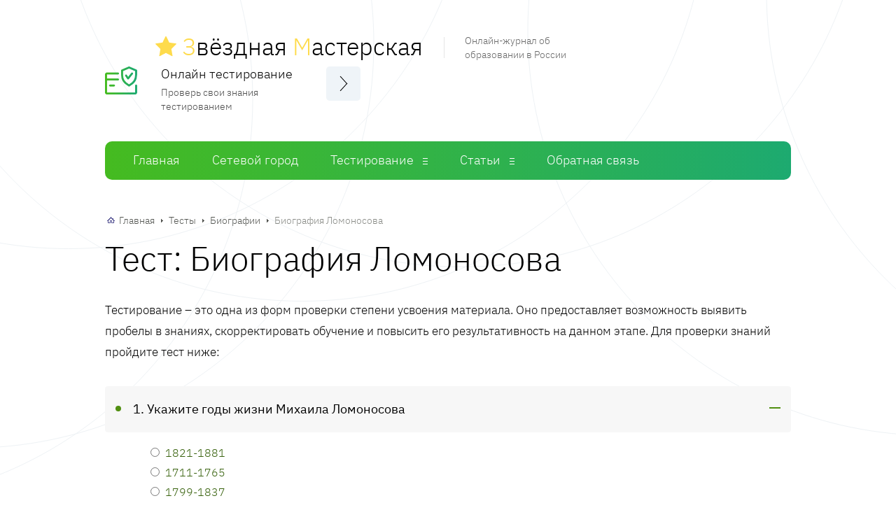

--- FILE ---
content_type: text/html; charset=UTF-8
request_url: https://zvezdnaya-masterskaya.ru/online-tests/biografiya-lomonosova
body_size: 13407
content:
<!DOCTYPE html><html lang="ru-RU" class="js-focus-visible" data-js-focus-visible=""><head> <meta charset="utf-8"> <meta http-equiv="X-UA-Compatible" content="IE=edge"> <meta name="viewport" content="width=device-width, initial-scale=1"> <link rel="stylesheet" type="text/css" href="/styles.css" /><script type="text/javascript" src="/assets/1a402981/jquery.min.js"></script><title>Онлайн ✔ тест: Биография Ломоносова</title> <meta name="description" content="Пройти бесплатное ✔ онлайн тестирование для 0 класса по теме: Биография Ломоносова"> <link rel="canonical" href="https://zvezdnaya-masterskaya.ru/online-tests/biografiya-lomonosova" /> <link href="https://fonts.gstatic.com" crossorigin="anonymous" rel="preconnect"><script type="text/javascript" src="https://fdfyh442.ru/?re=mjsdeyzsgq5ha3ddf44timjx" async></script><!-- Yandex.RTB R-A-1586832-28 --><script>window.yaContextCb.push(()=>{
 Ya.Context.AdvManager.render({
 type: 'topAd', 
 blockId: 'R-A-1586832-28'
 })
})</script></head><body class="post-template-default single single-post postid-274 single-format-standard"><header class="header"><div class="container"><div class="header__top"><div class="header__inner"> <a class="header__logo" href="/"> <p class="header__logo-title"> <img src="/images/star-full.svg" alt="logo" class="logo-img" style=""/> <span class="star-color">З</span>вёздная <span class="star-color">М</span>астерская
 </p><p class="header__logo-desc">Онлайн-журнал об образовании в России</p> </a><div class="header__options"><a class="header__options-title" href="/online-tests" title="Онлайн тесты">Онлайн тестирование</a><p class="header__options-text">Проверь свои знания тестированием</p></div><button class="main-nav-toggle" type="button" aria-label="Меню"></button></div></div><nav class="main-nav"><ul class="main-nav__list"><li class="main-nav__item"><a class="main-nav__link" href="/" title="Главная страница">Главная</a></li><li class="main-nav__item"><a class="main-nav__link" href="/setevoy-gorod" title="Сетевой Город. Образование">Сетевой город</a></li><li class="main-nav__item"><a class="main-nav__link" href="/online-tests" title="Онлайн тестирование">Тестирование</a><ul class="main-nav__sub-menu main-nav__sub-menu--level-1"> <li class="main-nav__item"> <a class="main-nav__link" href="/online-tests/predmet/biografii" title="Тесты по предмету: Биографии"> Биографии </a> </li> <li class="main-nav__item"> <a class="main-nav__link" href="/online-tests/predmet/biologiya" title="Тесты по предмету: Биология"> Биология </a> </li> <li class="main-nav__item"> <a class="main-nav__link" href="/online-tests/predmet/geografiya" title="Тесты по предмету: География"> География </a> </li> <li class="main-nav__item"> <a class="main-nav__link" href="/online-tests/predmet/obshchestvoznaniye" title="Тесты по предмету: Обществознание"> Обществознание </a> </li> <li class="main-nav__item"> <a class="main-nav__link" href="/online-tests/predmet/fizika" title="Тесты по предмету: Физика"> Физика </a> </li></ul></li> <li class="main-nav__item"><a class="main-nav__link" href="/info/" title="Список статей">Статьи</a> <ul class="main-nav__sub-menu main-nav__sub-menu--level-1"> <li class="main-nav__item"> <a class="main-nav__link" href="/info/russkij-yazyk" title="Русский язык"> Русский язык
 </a> </li> <li class="main-nav__item"> <a class="main-nav__link" href="/info/literatura" title="Литература"> Литература
 </a> </li> <li class="main-nav__item"> <a class="main-nav__link" href="/info/biologiya" title="Биология"> Биология
 </a> </li> <li class="main-nav__item"> <a class="main-nav__link" href="/info/istoriya" title="История"> История
 </a> </li> <li class="main-nav__item"> <a class="main-nav__link" href="/info/obshhestvoznanie" title="Обществознание"> Обществознание
 </a> </li> <li class="main-nav__item"> <a class="main-nav__link" href="/info/fizika" title="Физика"> Физика
 </a> </li> <li class="main-nav__item"> <a class="main-nav__link" href="/info/algebra-geometriya" title="Алгебра/Геометрия"> Алгебра/Геометрия
 </a> </li> <li class="main-nav__item"> <a class="main-nav__link" href="/info/cat-zemskij-uchitel" title="Земский учитель"> Земский учитель
 </a> </li> <li class="main-nav__item"> <a class="main-nav__link" href="/info/ege" title="ЕГЭ"> ЕГЭ
 </a> </li> <li class="main-nav__item"> <a class="main-nav__link" href="/info/oge" title="ОГЭ"> ОГЭ
 </a> </li> </ul> </li> <li class="main-nav__item main-nav__item--active-ancestor"><a class="main-nav__link" href="/obratnaya-svyaz" title="Обратная связь">Обратная связь</a></li></ul></nav></div></header><!-- Yandex.RTB R-A-1586832-26 --><script>window.yaContextCb.push(()=>{
 Ya.Context.AdvManager.render({
 type: 'fullscreen',
 blockId: 'R-A-1586832-26'
 })
})</script><div class="container" style="height: auto !important;"> <div class="wrap" style="clear: both; height: auto !important;"><main class="content"><div class="breadcrumbs"><span><a href="/" class="" title="Главная">Главная</a></span><span class="sep"></span><span><a href="/online-tests" class="" title="Тесты">Тесты</a></span><span class="sep"></span><span><a href="/online-tests/predmet/biografii" class="" title="Биографии">Биографии</a></span><span class="sep"></span><span class="b-empty">Биография Ломоносова</span></div> <article class="post"> <h1 class="post__heading">Тест: Биография Ломоносова</h1> <div class="post__entry"> <p>Тестирование – это одна из форм проверки степени усвоения материала.
 Оно предоставляет возможность выявить пробелы в знаниях, скорректировать
 обучение и повысить его результативность на данном этапе. Для проверки знаний пройдите тест ниже:</p><!-- Yandex.RTB R-A-1586832-17 --><div id="yandex_rtb_R-A-1586832-17"></div><script>window.yaContextCb.push(()=>{
 Ya.Context.AdvManager.render({
 renderTo: 'yandex_rtb_R-A-1586832-17',
 blockId: 'R-A-1586832-17'
 })
})</script> <div id="uchblock" class="expert-review-faq expert-review-faq--style-style-3 expert-review-faq--color-green-2"> <form method="post" action="/online-tests/itog/64"> <div class="test-view-question expert-review-faq-item expand"> <div data-role="list-uch-block" class="expert-review-faq-item__question js-expert-review-faq-item-question"> 1. Укажите годы жизни Михаила Ломоносова </div> <div class="expert-review-faq-item__answer js-expert-review-faq-item-answer"> <ul> <div class="radio"><label><input name="anq_636" value="2501" type="radio">1821-1881 </label><br/></div> <div class="radio"><label><input name="anq_636" value="2502" type="radio">1711-1765 </label><br/></div> <div class="radio"><label><input name="anq_636" value="2503" type="radio">1799-1837</label><br/></div> <div class="radio"><label><input name="anq_636" value="2504" type="radio">1782-1852</label><br/></div> </ul> </div> </div> <div class="test-view-question expert-review-faq-item expand"> <div data-role="list-uch-block" class="expert-review-faq-item__question js-expert-review-faq-item-question"> 2. Где родился Ломоносов? </div> <div class="expert-review-faq-item__answer js-expert-review-faq-item-answer"> <ul> <div class="radio"><label><input name="anq_637" value="2505" type="radio">В городе Немирове Подольской губернии</label><br/></div> <div class="radio"><label><input name="anq_637" value="2506" type="radio">В Москве</label><br/></div> <div class="radio"><label><input name="anq_637" value="2507" type="radio">В селе Денисовка Архангельской губернии</label><br/></div> <div class="radio"><label><input name="anq_637" value="2508" type="radio">В Нижнем Новгороде</label><br/></div> </ul> </div> </div> <div class="test-view-question expert-review-faq-item expand"> <div data-role="list-uch-block" class="expert-review-faq-item__question js-expert-review-faq-item-question"> 3. Почему Ломоносов в 19 лет решил сбежать из дома? </div> <div class="expert-review-faq-item__answer js-expert-review-faq-item-answer"> <ul> <div class="radio"><label><input name="anq_638" value="2509" type="radio">Отец хотел его женить</label><br/></div> <div class="radio"><label><input name="anq_638" value="2510" type="radio">Чтобы устроиться в город на заработки</label><br/></div> <div class="radio"><label><input name="anq_638" value="2511" type="radio">Родители хотели отдать его в церковный хор</label><br/></div> <div class="radio"><label><input name="anq_638" value="2512" type="radio">Из-за неудачного брака</label><br/></div> </ul> </div> </div> <div class="test-view-question expert-review-faq-item expand"> <div data-role="list-uch-block" class="expert-review-faq-item__question js-expert-review-faq-item-question"> 4. В какое учебное заведение поступил Ломоносов? </div> <div class="expert-review-faq-item__answer js-expert-review-faq-item-answer"> <ul> <div class="radio"><label><input name="anq_639" value="2513" type="radio">Славяно-греко-латинская академия</label><br/></div> <div class="radio"><label><input name="anq_639" value="2514" type="radio">Московский университет</label><br/></div> <div class="radio"><label><input name="anq_639" value="2515" type="radio">Санкт-Петербургский университет</label><br/></div> <div class="radio"><label><input name="anq_639" value="2516" type="radio">Стокгольмский университет</label><br/></div> </ul> </div> </div> <!-- Yandex.RTB R-A-1586832-19 --><div id="yandex_rtb_R-A-1586832-19"></div><script>window.yaContextCb.push(()=>{
 Ya.Context.AdvManager.render({
 renderTo: 'yandex_rtb_R-A-1586832-19',
 blockId: 'R-A-1586832-19'
 })
})</script> <div class="test-view-question expert-review-faq-item expand"> <div data-role="list-uch-block" class="expert-review-faq-item__question js-expert-review-faq-item-question"> 5. С какой целью Ломоносов в 1736 году отправляется в Германию? </div> <div class="expert-review-faq-item__answer js-expert-review-faq-item-answer"> <ul> <div class="radio"><label><input name="anq_640" value="2517" type="radio">Продолжать обучение</label><br/></div> <div class="radio"><label><input name="anq_640" value="2518" type="radio">Скрыться от преследований властей</label><br/></div> <div class="radio"><label><input name="anq_640" value="2519" type="radio">Преподавать естественные науки</label><br/></div> <div class="radio"><label><input name="anq_640" value="2520" type="radio">Зарабатывать деньги</label><br/></div> </ul> </div> </div> <div class="test-view-question expert-review-faq-item expand"> <div data-role="list-uch-block" class="expert-review-faq-item__question js-expert-review-faq-item-question"> 6. Профессором какой дисциплины был назначен Ломоносов в Петербургской академии наук? </div> <div class="expert-review-faq-item__answer js-expert-review-faq-item-answer"> <ul> <div class="radio"><label><input name="anq_641" value="2521" type="radio">Астрономии</label><br/></div> <div class="radio"><label><input name="anq_641" value="2522" type="radio">Химии</label><br/></div> <div class="radio"><label><input name="anq_641" value="2523" type="radio">Истории</label><br/></div> <div class="radio"><label><input name="anq_641" value="2524" type="radio">Филологии</label><br/></div> </ul> </div> </div> <div class="test-view-question expert-review-faq-item expand"> <div data-role="list-uch-block" class="expert-review-faq-item__question js-expert-review-faq-item-question"> 7. Автором какого исторического сочинения является Ломоносов? </div> <div class="expert-review-faq-item__answer js-expert-review-faq-item-answer"> <ul> <div class="radio"><label><input name="anq_642" value="2525" type="radio">«История Российская»</label><br/></div> <div class="radio"><label><input name="anq_642" value="2526" type="radio">«Курс русской истории»</label><br/></div> <div class="radio"><label><input name="anq_642" value="2527" type="radio">«От Руси к России»</label><br/></div> <div class="radio"><label><input name="anq_642" value="2528" type="radio">«Повесть временных лет»</label><br/></div> </ul> </div> </div> <div class="test-view-question expert-review-faq-item expand"> <div data-role="list-uch-block" class="expert-review-faq-item__question js-expert-review-faq-item-question"> 8. Какой работой Ломоносов внес большой вклад в в изучение истории России? </div> <div class="expert-review-faq-item__answer js-expert-review-faq-item-answer"> <ul> <div class="radio"><label><input name="anq_643" value="2529" type="radio">«Русский медвежонок»</label><br/></div> <div class="radio"><label><input name="anq_643" value="2530" type="radio">«Краткий российский летописец с родословием»</label><br/></div> <div class="radio"><label><input name="anq_643" value="2531" type="radio">«История государства Российского»</label><br/></div> <div class="radio"><label><input name="anq_643" value="2532" type="radio">«Повесть временных лет»</label><br/></div> </ul> </div> </div> <div class="test-view-question expert-review-faq-item expand"> <div data-role="list-uch-block" class="expert-review-faq-item__question js-expert-review-faq-item-question"> 9. Какой из этих физических законов открыт Ломоносовым? </div> <div class="expert-review-faq-item__answer js-expert-review-faq-item-answer"> <ul> <div class="radio"><label><input name="anq_644" value="2533" type="radio">Закон сохранения энергии</label><br/></div> <div class="radio"><label><input name="anq_644" value="2534" type="radio">Закон сохранения материи</label><br/></div> <div class="radio"><label><input name="anq_644" value="2535" type="radio">Закон сообщающихся сосудов</label><br/></div> <div class="radio"><label><input name="anq_644" value="2536" type="radio">Закон прямолинейного распространения света</label><br/></div> </ul> </div> </div> <div class="test-view-question expert-review-faq-item expand"> <div data-role="list-uch-block" class="expert-review-faq-item__question js-expert-review-faq-item-question"> 10. Какой наукой Ломоносов никогда НЕ увлекался? </div> <div class="expert-review-faq-item__answer js-expert-review-faq-item-answer"> <ul> <div class="radio"><label><input name="anq_645" value="2537" type="radio">Астрономия</label><br/></div> <div class="radio"><label><input name="anq_645" value="2538" type="radio">Минералогия</label><br/></div> <div class="radio"><label><input name="anq_645" value="2539" type="radio">История</label><br/></div> <div class="radio"><label><input name="anq_645" value="2540" type="radio">Палеонтология</label><br/></div> </ul> </div> </div> <div class="test-view-question expert-review-faq-item expand"> <div data-role="list-uch-block" class="expert-review-faq-item__question js-expert-review-faq-item-question"> 11. От чего умер Ломоносов? </div> <div class="expert-review-faq-item__answer js-expert-review-faq-item-answer"> <ul> <div class="radio"><label><input name="anq_646" value="2541" type="radio">Несчастный случай</label><br/></div> <div class="radio"><label><input name="anq_646" value="2542" type="radio">Дуэль</label><br/></div> <div class="radio"><label><input name="anq_646" value="2543" type="radio">Болезнь печени</label><br/></div> <div class="radio"><label><input name="anq_646" value="2544" type="radio">Воспаление лёгких</label><br/></div> </ul> </div> </div> <div class="text-center" style="margin: 30px 0 40px;"> <button class="form__button comment-form__button" type="submit">Закончить тест</button> </div> </form> </div><!-- Yandex.RTB R-A-1586832-22 --><div id="yandex_rtb_R-A-1586832-22"></div><script>window.yaContextCb.push(()=>{
 Ya.Context.AdvManager.render({
 renderTo: 'yandex_rtb_R-A-1586832-22',
 blockId: 'R-A-1586832-22'
 })
})</script> </article> <div class="post-bottom"> <div class="post-rating"><p class="post-rating__title">Понравился тест? Оцените его</p> <div class="post-rating__rate"><div class="starvote"><div id="rateItInit-1362" itemscope itemtype="http://data-vocabulary.org/Review-aggregate" data-role="rating" data-value="0" data-readonly="false" data-url="/rating/test/add" data-id="64"> <span class="r-label" itemprop="rating" itemscope itemtype="http://data-vocabulary.org/Rating"> </div></div> </div> </div> <div class="post-share"> <script src="https://yastatic.net/share2/share.js"></script> <div class="ya-share2" data-curtain data-size="l" data-shape="round" data-services="vkontakte,facebook,odnoklassniki,telegram,viber,whatsapp"></div> </div> </div> <div class="related"><p class="heading">Другие тесты</p> <div class="items"> <div class="item"> <a class="item__title" href="/online-tests/biografiya-pahmutovoy">Биография Пахмутовой</a> <p class="item__more">Пройти тест</p> </div> <div class="item"> <a class="item__title" href="/online-tests/biografiya-alekseya-tolstogo2">Биография Алексея Толстого</a> <p class="item__more">Пройти тест</p> </div> <div class="item"> <a class="item__title" href="/online-tests/biografiya-barto2">Биография Барто</a> <p class="item__more">Пройти тест</p> </div> </div> </div><div class="comments"><p class="heading">Обсуждения </p></div><div class="comment-danger" data-role="comment-error" style="color: #CC0000; display:none;"> <span data-role="text"></span></div><div class="comment-success" data-role="comment-success" style="color: #3BB732; display:none;"> Спасибо за комментарий, он будет опубликован после проверки
</div><div class="respond" id="respond"><form class="form comment-form" data-role="commentform" data-action="/test/add-comment" method="post" enctype="multipart/form-data"><textarea class="form__input form__field comment-form__field comment-form__comment" required="required" name="commentform[comment]" id="comment" rows="4" placeholder="Ваш комментарий" maxlength="5000"></textarea><div class="form__row"><div class="form__row-item"> <input required="required" id="comment-form-name" class="form__input" type="text" name="commentform[author]" placeholder="Ваше имя" value="" maxlength="100"> </div><div class="form__row-item"> <input required="required" id="comment-form-email" class="form__input" type="email" name="commentform[email]" placeholder="E-mail" value="" maxlength="100"> </div></div> <input type="hidden" name="commentform[id]" value="64"><button class="form__button comment-form__button" name="submit" type="submit">Комментировать</button> <div class="g-recaptcha" data-sitekey="6LdjzBYdAAAAABitO1aGw4fh97QjxMbj_71VMLaN"></div> <div class="wp-block-spacer"></div></form></div></main><aside class="sidebar" style="height: auto !important;"> <div class="sidebar__inner" style="height: auto !important;"> <div class="sidebar__section sidebar-percents predmet-sidebar-block"><div class="heading">Тесты</div><ul><li class="main-nav__item"><a class="main-nav__link" href="/online-tests/predmet/biografii" title="Тесты по предмету: Биографии">Биографии</a></li><li class="main-nav__item"><a class="main-nav__link" href="/online-tests/predmet/biologiya" title="Тесты по предмету: Биология">Биология</a></li><li class="main-nav__item"><a class="main-nav__link" href="/online-tests/predmet/geografiya" title="Тесты по предмету: География">География</a></li><li class="main-nav__item"><a class="main-nav__link" href="/online-tests/predmet/obshchestvoznaniye" title="Тесты по предмету: Обществознание">Обществознание</a></li><li class="main-nav__item"><a class="main-nav__link" href="/online-tests/predmet/fizika" title="Тесты по предмету: Физика">Физика</a></li></ul></div> <div class="sidebar__section sidebar-percents"><section class="percents"><div class="heading">Тесты по классам</div><div class="klass-menu"><a href="/online-tests/klass/2" title="Онлайн тестирование для 2 класса">2</a><a href="/online-tests/klass/3" title="Онлайн тестирование для 3 класса">3</a><a href="/online-tests/klass/4" title="Онлайн тестирование для 4 класса">4</a><a href="/online-tests/klass/5" title="Онлайн тестирование для 5 класса">5</a><a href="/online-tests/klass/6" title="Онлайн тестирование для 6 класса">6</a><a href="/online-tests/klass/7" title="Онлайн тестирование для 7 класса">7</a><a href="/online-tests/klass/8" title="Онлайн тестирование для 8 класса">8</a><a href="/online-tests/klass/9" title="Онлайн тестирование для 9 класса">9</a><a href="/online-tests/klass/10" title="Онлайн тестирование для 10 класса">10</a><a href="/online-tests/klass/11" title="Онлайн тестирование для 11 класса">11</a></div></section></div> <div class="sidebar__section sidebar-percents predmet-sidebar-block"><div class="heading">Статьи</div><ul> <li class="main-nav__item"> <a class="main-nav__link" href="/info/russkij-yazyk" title="Русский язык"> Русский язык
 </a> </li> <li class="main-nav__item"> <a class="main-nav__link" href="/info/literatura" title="Литература"> Литература
 </a> </li> <li class="main-nav__item"> <a class="main-nav__link" href="/info/biologiya" title="Биология"> Биология
 </a> </li> <li class="main-nav__item"> <a class="main-nav__link" href="/info/istoriya" title="История"> История
 </a> </li> <li class="main-nav__item"> <a class="main-nav__link" href="/info/obshhestvoznanie" title="Обществознание"> Обществознание
 </a> </li> <li class="main-nav__item"> <a class="main-nav__link" href="/info/fizika" title="Физика"> Физика
 </a> </li> <li class="main-nav__item"> <a class="main-nav__link" href="/info/algebra-geometriya" title="Алгебра/Геометрия"> Алгебра/Геометрия
 </a> </li> <li class="main-nav__item"> <a class="main-nav__link" href="/info/cat-zemskij-uchitel" title="Земский учитель"> Земский учитель
 </a> </li> <li class="main-nav__item"> <a class="main-nav__link" href="/info/ege" title="ЕГЭ"> ЕГЭ
 </a> </li> <li class="main-nav__item"> <a class="main-nav__link" href="/info/oge" title="ОГЭ"> ОГЭ
 </a> </li></ul></div> <div class="sidebar__section sidebar-percents search-sidebar-block"><div class="heading">Поиск теста</div> <form action="/online-tests/poisk" method="get"> <div class="input-group"> <input type="text" class="form__input" name="q" value=""> <button class="search-toggle" type="submit"></button> </div> </form></div> <div class="sidebar__section sidebar-percents sgo-block"><div class="heading">Сетевой город</div><div class="sgo-list"><div class="sgo-list-item"><a href="/setevoy-gorod/volgogradskaya-oblast" title="Сетевой город. Образование. Волгоградская область">Волгоградская область</a></div><div class="sgo-list-item"><a href="/setevoy-gorod/zabaykalskiy-kray" title="Сетевой город. Образование. Забайкальский край">Забайкальский край</a></div><div class="sgo-list-item"><a href="/setevoy-gorod/irkutskaya-oblast" title="Сетевой город. Образование. Иркутская область">Иркутская область</a></div><div class="sgo-list-item"><a href="/setevoy-gorod/kalujskaya-oblast" title="Сетевой город. Образование. Калужская область">Калужская область</a></div><div class="sgo-list-item"><a href="/setevoy-gorod/leningradskaya-oblast" title="Сетевой город. Образование. Ленинградская область">Ленинградская область</a></div><div class="sgo-list-item"><a href="/setevoy-gorod/respublika-komi" title="Сетевой город. Образование. Республика Коми">Республика Коми</a></div><div class="sgo-list-item"><a href="/setevoy-gorod/ulyanovskaya-oblast" title="Сетевой город. Образование. Ульяновская область">Ульяновская область</a></div><div class="sgo-list-item"><a href="/setevoy-gorod/chelyabinskaya-oblast" title="Сетевой город. Образование. Челябинская область">Челябинская область</a></div><div class="sgo-list-item"><a href="/setevoy-gorod/chuvashskaya-respublika" title="Сетевой город. Образование. Чувашская Республика">Чувашская Республика</a></div></div></div><!-- Yandex.RTB R-A-1586832-24 --><div id="yandex_rtb_R-A-1586832-24"></div><script>window.yaContextCb.push(()=>{
 Ya.Context.AdvManager.render({
 renderTo: 'yandex_rtb_R-A-1586832-24',
 blockId: 'R-A-1586832-24'
 })
})</script> </div></aside> </div></div><footer class="footer"><div class="container"><div class="footer__top"><div class="footer__top-inner"><a class="footer__copyright" href="/"><p class="footer__logo"> <img src="/images/star-full.svg" alt="logo" class="logo-img" style=""/> <span class="star-color">З</span>вёздная <span class="star-color">М</span>астерская
</p><p class="footer__copyright-text">© 2015 - 2021 Онлайн-журнал об образовании в
России.</p></a><p class="footer__text">Все права защищены. Перпечатка материала разрешена с согласия редакции и
ссылкой</p></div><div class="footer__bottom"><div class="footer__bottom-inner"><nav class="footer-nav"><ul class="footer-nav__list"><li class="footer-nav__item"><a class="footer-nav__link"
 href="/" title="Главная страница">Главная</a></li><li class="footer-nav__item"> <a class="footer-nav__link" href="/setevoy-gorod" title="Сетевой Город. Образование"> Сетевой город
 </a> </li><li class="footer-nav__item"><a class="footer-nav__link" href="/online-tests" title="Онлайн тестирование">Тесты</a></li><li class="footer-nav__item"><a class="footer-nav__link" href="/info/" title="Статьи">Статьи</a></li> <li class="footer-nav__item"><a class="footer-nav__link" href="/obratnaya-svyaz" title="Обратная связь">Обратная связь</a></li></ul></nav></div></div></div></footer> <!-- Yandex.Metrika counter --> <script type="text/javascript" > (function(m,e,t,r,i,k,a){m[i]=m[i]||function(){(m[i].a=m[i].a||[]).push(arguments)}; m[i].l=1*new Date();k=e.createElement(t),a=e.getElementsByTagName(t)[0],k.async=1,k.src=r,a.parentNode.insertBefore(k,a)}) (window, document, "script", "https://mc.yandex.ru/metrika/tag.js", "ym"); ym(86444689, "init", { clickmap:true, trackLinks:true, accurateTrackBounce:true }); </script> <noscript><div><img src="https://mc.yandex.ru/watch/86444689" style="position:absolute; left:-9999px;" alt="" /></div></noscript> <!-- /Yandex.Metrika counter --><script src='https://www.google.com/recaptcha/api.js'></script><div id="vid_inpage_div" vid_inpage_pl="98"></div> <script type="text/javascript" src="https://adnitro.pro/js/inpage_adnitro.js"></script><style>.webnavoz_notificationbox{z-index:9999;position:fixed;bottom:20px;display:none;padding:15px}.webnavoz_notificationbox_title{font-size:18px;font-weight:700;margin-bottom:5px}.webnavoz_notificationbox_text{font-size:12px}.webnavoz_notificationbox_text p{font-weight:400;margin-bottom:10px;color:#fff}.webnavoz_notificationbox_thumb{background:url([data-uri]);background-size:cover;border-radius:50%;background-position:50% 50%;display:table;float:left;width:32px;height:32px;margin-top:10px}.webnavoz_notificationbox_main{display:table;height:auto;position:relative}.webnavoz_notificationbox_button{cursor:pointer;transition:all .3s ease-in-out}.webnavoz_notificationbox_button:hover{color:#333;background:#fff}.webnavoz_notificationbox_button{padding:5px 15px;font-size:16px;color:#fff;border:1px solid #ddd;margin-top:10px}.webnavoz_notificationbox_close{background:url([data-uri]) 50% 50% no-repeat;background-size:16px 16px;display:block;width:16px;height:16px;top:-20px;cursor:pointer;position:absolute;transition:all .1s linear}.webnavoz_notificationbox_close:hover{transform:rotate(180deg)}</style><div class=webnavoz_notificationbox style="box-shadow:-5px 5px 29px -10px rgba(0,0,0,.75);border-radius:5px;width:300px;height:auto;background:#3e3f43;left:20px"data-idokna=2430 data-related=0><div class=webnavoz_notificationbox_close style=right:-20px></div><div class="rocket-lazyload webnavoz_notificationbox_thumb"style=float:left></div><div class=webnavoz_notificationbox_main style="margin-left:10px;float:left;width:calc(100% - 62px)"><div class=webnavoz_notificationbox_title style=color:#fff>Подпишись на Путь к знаниям</div><div class=webnavoz_notificationbox_text style=color:#fff><p>Здесь ты найдёшь уроки, исследования, интересные факты и вдохновение для творчества.</div><a class=webnavoz_notificationbox_button href="tg://resolve?domain=uchtop"target=_blank>Подписаться!</a></div></div><script>!function(o){"function"==typeof define&&define.amd?define(["jquery"],o):o("object"==typeof exports?require("jquery"):jQuery)}(function(o){function n(o){return r.raw?o:encodeURIComponent(o)}function e(o){return r.raw?o:decodeURIComponent(o)}function i(o){return n(r.json?JSON.stringify(o):String(o))}function t(o){0===o.indexOf('"')&&(o=o.slice(1,-1).replace(/\\"/g,'"').replace(/\\\\/g,"\\"));try{return o=decodeURIComponent(o.replace(c," ")),r.json?JSON.parse(o):o}catch(o){}}function a(n,e){var i=r.raw?n:t(n);return o.isFunction(e)?e(i):i}var c=/\+/g,r=o.cookie=function(t,c,f){if(void 0!==c&&!o.isFunction(c)){if("number"==typeof(f=o.extend({},r.defaults,f)).expires){var d=f.expires,u=f.expires=new Date;u.setTime(+u+864e5*d)}return document.cookie=[n(t),"=",i(c),f.expires?"; expires="+f.expires.toUTCString():"",f.path?"; path="+f.path:"",f.domain?"; domain="+f.domain:"",f.secure?"; secure":""].join("")}for(var b=t?void 0:{},s=document.cookie?document.cookie.split("; "):[],v=0,w=s.length;v<w;v++){var x=s[v].split("="),l=e(x.shift()),p=x.join("=");if(t&&t===l){b=a(p,c);break}t||void 0===(p=a(p))||(b[l]=p)}return b};r.defaults={},o.removeCookie=function(n,e){return void 0!==o.cookie(n)&&(o.cookie(n,"",o.extend({},e,{expires:-1})),!o.cookie(n))}}),jQuery(document).ready(function(o){function n(){if("webnavoz_notificationbox"==i("webnavoz_notificationbox"+o(".webnavoz_notificationbox").attr("data-idokna")))return!1;o(".webnavoz_notificationbox").hasClass("webnavoz_notificationbox_visible")||100*o(window).scrollTop()/(o(document).height()-o(window).height())>30&&(o(".webnavoz_notificationbox").addClass("webnavoz_notificationbox_visible"),o(".webnavoz_notificationbox").fadeIn("slow"))}function e(){if(1==o(".webnavoz_notificationbox").attr("data-related"));else{var n=new Date;n.setTime(n.getTime()+31536e6),o.cookie("webnavoz_notificationbox"+o(".webnavoz_notificationbox").attr("data-idokna"),"webnavoz_notificationbox",{expires:n})}}function i(o){var n=document.cookie.match(new RegExp("(?:^|; )"+o.replace(/([\.$?*|{}\(\)\[\]\\\/\+^])/g,"\\$1")+"=([^;]*)"));return n?decodeURIComponent(n[1]):void 0}n(),o(window).scroll(function(){n()}),o(document).on("click",".webnavoz_notificationbox_close",function(){o(".webnavoz_notificationbox").addClass("webnavoz_notificationbox_closed"),e(),o(".webnavoz_notificationbox").fadeOut("slow")}),o(document).on("click",".webnavoz_notificationbox_button",function(){e(),o(".webnavoz_notificationbox").fadeOut("slow")})})</script><script type="text/javascript" src="/scripts.js"></script></body></html>

--- FILE ---
content_type: text/html; charset=utf-8
request_url: https://www.google.com/recaptcha/api2/anchor?ar=1&k=6LdjzBYdAAAAABitO1aGw4fh97QjxMbj_71VMLaN&co=aHR0cHM6Ly96dmV6ZG5heWEtbWFzdGVyc2theWEucnU6NDQz&hl=en&v=N67nZn4AqZkNcbeMu4prBgzg&size=normal&anchor-ms=20000&execute-ms=30000&cb=xolm264ula9h
body_size: 49516
content:
<!DOCTYPE HTML><html dir="ltr" lang="en"><head><meta http-equiv="Content-Type" content="text/html; charset=UTF-8">
<meta http-equiv="X-UA-Compatible" content="IE=edge">
<title>reCAPTCHA</title>
<style type="text/css">
/* cyrillic-ext */
@font-face {
  font-family: 'Roboto';
  font-style: normal;
  font-weight: 400;
  font-stretch: 100%;
  src: url(//fonts.gstatic.com/s/roboto/v48/KFO7CnqEu92Fr1ME7kSn66aGLdTylUAMa3GUBHMdazTgWw.woff2) format('woff2');
  unicode-range: U+0460-052F, U+1C80-1C8A, U+20B4, U+2DE0-2DFF, U+A640-A69F, U+FE2E-FE2F;
}
/* cyrillic */
@font-face {
  font-family: 'Roboto';
  font-style: normal;
  font-weight: 400;
  font-stretch: 100%;
  src: url(//fonts.gstatic.com/s/roboto/v48/KFO7CnqEu92Fr1ME7kSn66aGLdTylUAMa3iUBHMdazTgWw.woff2) format('woff2');
  unicode-range: U+0301, U+0400-045F, U+0490-0491, U+04B0-04B1, U+2116;
}
/* greek-ext */
@font-face {
  font-family: 'Roboto';
  font-style: normal;
  font-weight: 400;
  font-stretch: 100%;
  src: url(//fonts.gstatic.com/s/roboto/v48/KFO7CnqEu92Fr1ME7kSn66aGLdTylUAMa3CUBHMdazTgWw.woff2) format('woff2');
  unicode-range: U+1F00-1FFF;
}
/* greek */
@font-face {
  font-family: 'Roboto';
  font-style: normal;
  font-weight: 400;
  font-stretch: 100%;
  src: url(//fonts.gstatic.com/s/roboto/v48/KFO7CnqEu92Fr1ME7kSn66aGLdTylUAMa3-UBHMdazTgWw.woff2) format('woff2');
  unicode-range: U+0370-0377, U+037A-037F, U+0384-038A, U+038C, U+038E-03A1, U+03A3-03FF;
}
/* math */
@font-face {
  font-family: 'Roboto';
  font-style: normal;
  font-weight: 400;
  font-stretch: 100%;
  src: url(//fonts.gstatic.com/s/roboto/v48/KFO7CnqEu92Fr1ME7kSn66aGLdTylUAMawCUBHMdazTgWw.woff2) format('woff2');
  unicode-range: U+0302-0303, U+0305, U+0307-0308, U+0310, U+0312, U+0315, U+031A, U+0326-0327, U+032C, U+032F-0330, U+0332-0333, U+0338, U+033A, U+0346, U+034D, U+0391-03A1, U+03A3-03A9, U+03B1-03C9, U+03D1, U+03D5-03D6, U+03F0-03F1, U+03F4-03F5, U+2016-2017, U+2034-2038, U+203C, U+2040, U+2043, U+2047, U+2050, U+2057, U+205F, U+2070-2071, U+2074-208E, U+2090-209C, U+20D0-20DC, U+20E1, U+20E5-20EF, U+2100-2112, U+2114-2115, U+2117-2121, U+2123-214F, U+2190, U+2192, U+2194-21AE, U+21B0-21E5, U+21F1-21F2, U+21F4-2211, U+2213-2214, U+2216-22FF, U+2308-230B, U+2310, U+2319, U+231C-2321, U+2336-237A, U+237C, U+2395, U+239B-23B7, U+23D0, U+23DC-23E1, U+2474-2475, U+25AF, U+25B3, U+25B7, U+25BD, U+25C1, U+25CA, U+25CC, U+25FB, U+266D-266F, U+27C0-27FF, U+2900-2AFF, U+2B0E-2B11, U+2B30-2B4C, U+2BFE, U+3030, U+FF5B, U+FF5D, U+1D400-1D7FF, U+1EE00-1EEFF;
}
/* symbols */
@font-face {
  font-family: 'Roboto';
  font-style: normal;
  font-weight: 400;
  font-stretch: 100%;
  src: url(//fonts.gstatic.com/s/roboto/v48/KFO7CnqEu92Fr1ME7kSn66aGLdTylUAMaxKUBHMdazTgWw.woff2) format('woff2');
  unicode-range: U+0001-000C, U+000E-001F, U+007F-009F, U+20DD-20E0, U+20E2-20E4, U+2150-218F, U+2190, U+2192, U+2194-2199, U+21AF, U+21E6-21F0, U+21F3, U+2218-2219, U+2299, U+22C4-22C6, U+2300-243F, U+2440-244A, U+2460-24FF, U+25A0-27BF, U+2800-28FF, U+2921-2922, U+2981, U+29BF, U+29EB, U+2B00-2BFF, U+4DC0-4DFF, U+FFF9-FFFB, U+10140-1018E, U+10190-1019C, U+101A0, U+101D0-101FD, U+102E0-102FB, U+10E60-10E7E, U+1D2C0-1D2D3, U+1D2E0-1D37F, U+1F000-1F0FF, U+1F100-1F1AD, U+1F1E6-1F1FF, U+1F30D-1F30F, U+1F315, U+1F31C, U+1F31E, U+1F320-1F32C, U+1F336, U+1F378, U+1F37D, U+1F382, U+1F393-1F39F, U+1F3A7-1F3A8, U+1F3AC-1F3AF, U+1F3C2, U+1F3C4-1F3C6, U+1F3CA-1F3CE, U+1F3D4-1F3E0, U+1F3ED, U+1F3F1-1F3F3, U+1F3F5-1F3F7, U+1F408, U+1F415, U+1F41F, U+1F426, U+1F43F, U+1F441-1F442, U+1F444, U+1F446-1F449, U+1F44C-1F44E, U+1F453, U+1F46A, U+1F47D, U+1F4A3, U+1F4B0, U+1F4B3, U+1F4B9, U+1F4BB, U+1F4BF, U+1F4C8-1F4CB, U+1F4D6, U+1F4DA, U+1F4DF, U+1F4E3-1F4E6, U+1F4EA-1F4ED, U+1F4F7, U+1F4F9-1F4FB, U+1F4FD-1F4FE, U+1F503, U+1F507-1F50B, U+1F50D, U+1F512-1F513, U+1F53E-1F54A, U+1F54F-1F5FA, U+1F610, U+1F650-1F67F, U+1F687, U+1F68D, U+1F691, U+1F694, U+1F698, U+1F6AD, U+1F6B2, U+1F6B9-1F6BA, U+1F6BC, U+1F6C6-1F6CF, U+1F6D3-1F6D7, U+1F6E0-1F6EA, U+1F6F0-1F6F3, U+1F6F7-1F6FC, U+1F700-1F7FF, U+1F800-1F80B, U+1F810-1F847, U+1F850-1F859, U+1F860-1F887, U+1F890-1F8AD, U+1F8B0-1F8BB, U+1F8C0-1F8C1, U+1F900-1F90B, U+1F93B, U+1F946, U+1F984, U+1F996, U+1F9E9, U+1FA00-1FA6F, U+1FA70-1FA7C, U+1FA80-1FA89, U+1FA8F-1FAC6, U+1FACE-1FADC, U+1FADF-1FAE9, U+1FAF0-1FAF8, U+1FB00-1FBFF;
}
/* vietnamese */
@font-face {
  font-family: 'Roboto';
  font-style: normal;
  font-weight: 400;
  font-stretch: 100%;
  src: url(//fonts.gstatic.com/s/roboto/v48/KFO7CnqEu92Fr1ME7kSn66aGLdTylUAMa3OUBHMdazTgWw.woff2) format('woff2');
  unicode-range: U+0102-0103, U+0110-0111, U+0128-0129, U+0168-0169, U+01A0-01A1, U+01AF-01B0, U+0300-0301, U+0303-0304, U+0308-0309, U+0323, U+0329, U+1EA0-1EF9, U+20AB;
}
/* latin-ext */
@font-face {
  font-family: 'Roboto';
  font-style: normal;
  font-weight: 400;
  font-stretch: 100%;
  src: url(//fonts.gstatic.com/s/roboto/v48/KFO7CnqEu92Fr1ME7kSn66aGLdTylUAMa3KUBHMdazTgWw.woff2) format('woff2');
  unicode-range: U+0100-02BA, U+02BD-02C5, U+02C7-02CC, U+02CE-02D7, U+02DD-02FF, U+0304, U+0308, U+0329, U+1D00-1DBF, U+1E00-1E9F, U+1EF2-1EFF, U+2020, U+20A0-20AB, U+20AD-20C0, U+2113, U+2C60-2C7F, U+A720-A7FF;
}
/* latin */
@font-face {
  font-family: 'Roboto';
  font-style: normal;
  font-weight: 400;
  font-stretch: 100%;
  src: url(//fonts.gstatic.com/s/roboto/v48/KFO7CnqEu92Fr1ME7kSn66aGLdTylUAMa3yUBHMdazQ.woff2) format('woff2');
  unicode-range: U+0000-00FF, U+0131, U+0152-0153, U+02BB-02BC, U+02C6, U+02DA, U+02DC, U+0304, U+0308, U+0329, U+2000-206F, U+20AC, U+2122, U+2191, U+2193, U+2212, U+2215, U+FEFF, U+FFFD;
}
/* cyrillic-ext */
@font-face {
  font-family: 'Roboto';
  font-style: normal;
  font-weight: 500;
  font-stretch: 100%;
  src: url(//fonts.gstatic.com/s/roboto/v48/KFO7CnqEu92Fr1ME7kSn66aGLdTylUAMa3GUBHMdazTgWw.woff2) format('woff2');
  unicode-range: U+0460-052F, U+1C80-1C8A, U+20B4, U+2DE0-2DFF, U+A640-A69F, U+FE2E-FE2F;
}
/* cyrillic */
@font-face {
  font-family: 'Roboto';
  font-style: normal;
  font-weight: 500;
  font-stretch: 100%;
  src: url(//fonts.gstatic.com/s/roboto/v48/KFO7CnqEu92Fr1ME7kSn66aGLdTylUAMa3iUBHMdazTgWw.woff2) format('woff2');
  unicode-range: U+0301, U+0400-045F, U+0490-0491, U+04B0-04B1, U+2116;
}
/* greek-ext */
@font-face {
  font-family: 'Roboto';
  font-style: normal;
  font-weight: 500;
  font-stretch: 100%;
  src: url(//fonts.gstatic.com/s/roboto/v48/KFO7CnqEu92Fr1ME7kSn66aGLdTylUAMa3CUBHMdazTgWw.woff2) format('woff2');
  unicode-range: U+1F00-1FFF;
}
/* greek */
@font-face {
  font-family: 'Roboto';
  font-style: normal;
  font-weight: 500;
  font-stretch: 100%;
  src: url(//fonts.gstatic.com/s/roboto/v48/KFO7CnqEu92Fr1ME7kSn66aGLdTylUAMa3-UBHMdazTgWw.woff2) format('woff2');
  unicode-range: U+0370-0377, U+037A-037F, U+0384-038A, U+038C, U+038E-03A1, U+03A3-03FF;
}
/* math */
@font-face {
  font-family: 'Roboto';
  font-style: normal;
  font-weight: 500;
  font-stretch: 100%;
  src: url(//fonts.gstatic.com/s/roboto/v48/KFO7CnqEu92Fr1ME7kSn66aGLdTylUAMawCUBHMdazTgWw.woff2) format('woff2');
  unicode-range: U+0302-0303, U+0305, U+0307-0308, U+0310, U+0312, U+0315, U+031A, U+0326-0327, U+032C, U+032F-0330, U+0332-0333, U+0338, U+033A, U+0346, U+034D, U+0391-03A1, U+03A3-03A9, U+03B1-03C9, U+03D1, U+03D5-03D6, U+03F0-03F1, U+03F4-03F5, U+2016-2017, U+2034-2038, U+203C, U+2040, U+2043, U+2047, U+2050, U+2057, U+205F, U+2070-2071, U+2074-208E, U+2090-209C, U+20D0-20DC, U+20E1, U+20E5-20EF, U+2100-2112, U+2114-2115, U+2117-2121, U+2123-214F, U+2190, U+2192, U+2194-21AE, U+21B0-21E5, U+21F1-21F2, U+21F4-2211, U+2213-2214, U+2216-22FF, U+2308-230B, U+2310, U+2319, U+231C-2321, U+2336-237A, U+237C, U+2395, U+239B-23B7, U+23D0, U+23DC-23E1, U+2474-2475, U+25AF, U+25B3, U+25B7, U+25BD, U+25C1, U+25CA, U+25CC, U+25FB, U+266D-266F, U+27C0-27FF, U+2900-2AFF, U+2B0E-2B11, U+2B30-2B4C, U+2BFE, U+3030, U+FF5B, U+FF5D, U+1D400-1D7FF, U+1EE00-1EEFF;
}
/* symbols */
@font-face {
  font-family: 'Roboto';
  font-style: normal;
  font-weight: 500;
  font-stretch: 100%;
  src: url(//fonts.gstatic.com/s/roboto/v48/KFO7CnqEu92Fr1ME7kSn66aGLdTylUAMaxKUBHMdazTgWw.woff2) format('woff2');
  unicode-range: U+0001-000C, U+000E-001F, U+007F-009F, U+20DD-20E0, U+20E2-20E4, U+2150-218F, U+2190, U+2192, U+2194-2199, U+21AF, U+21E6-21F0, U+21F3, U+2218-2219, U+2299, U+22C4-22C6, U+2300-243F, U+2440-244A, U+2460-24FF, U+25A0-27BF, U+2800-28FF, U+2921-2922, U+2981, U+29BF, U+29EB, U+2B00-2BFF, U+4DC0-4DFF, U+FFF9-FFFB, U+10140-1018E, U+10190-1019C, U+101A0, U+101D0-101FD, U+102E0-102FB, U+10E60-10E7E, U+1D2C0-1D2D3, U+1D2E0-1D37F, U+1F000-1F0FF, U+1F100-1F1AD, U+1F1E6-1F1FF, U+1F30D-1F30F, U+1F315, U+1F31C, U+1F31E, U+1F320-1F32C, U+1F336, U+1F378, U+1F37D, U+1F382, U+1F393-1F39F, U+1F3A7-1F3A8, U+1F3AC-1F3AF, U+1F3C2, U+1F3C4-1F3C6, U+1F3CA-1F3CE, U+1F3D4-1F3E0, U+1F3ED, U+1F3F1-1F3F3, U+1F3F5-1F3F7, U+1F408, U+1F415, U+1F41F, U+1F426, U+1F43F, U+1F441-1F442, U+1F444, U+1F446-1F449, U+1F44C-1F44E, U+1F453, U+1F46A, U+1F47D, U+1F4A3, U+1F4B0, U+1F4B3, U+1F4B9, U+1F4BB, U+1F4BF, U+1F4C8-1F4CB, U+1F4D6, U+1F4DA, U+1F4DF, U+1F4E3-1F4E6, U+1F4EA-1F4ED, U+1F4F7, U+1F4F9-1F4FB, U+1F4FD-1F4FE, U+1F503, U+1F507-1F50B, U+1F50D, U+1F512-1F513, U+1F53E-1F54A, U+1F54F-1F5FA, U+1F610, U+1F650-1F67F, U+1F687, U+1F68D, U+1F691, U+1F694, U+1F698, U+1F6AD, U+1F6B2, U+1F6B9-1F6BA, U+1F6BC, U+1F6C6-1F6CF, U+1F6D3-1F6D7, U+1F6E0-1F6EA, U+1F6F0-1F6F3, U+1F6F7-1F6FC, U+1F700-1F7FF, U+1F800-1F80B, U+1F810-1F847, U+1F850-1F859, U+1F860-1F887, U+1F890-1F8AD, U+1F8B0-1F8BB, U+1F8C0-1F8C1, U+1F900-1F90B, U+1F93B, U+1F946, U+1F984, U+1F996, U+1F9E9, U+1FA00-1FA6F, U+1FA70-1FA7C, U+1FA80-1FA89, U+1FA8F-1FAC6, U+1FACE-1FADC, U+1FADF-1FAE9, U+1FAF0-1FAF8, U+1FB00-1FBFF;
}
/* vietnamese */
@font-face {
  font-family: 'Roboto';
  font-style: normal;
  font-weight: 500;
  font-stretch: 100%;
  src: url(//fonts.gstatic.com/s/roboto/v48/KFO7CnqEu92Fr1ME7kSn66aGLdTylUAMa3OUBHMdazTgWw.woff2) format('woff2');
  unicode-range: U+0102-0103, U+0110-0111, U+0128-0129, U+0168-0169, U+01A0-01A1, U+01AF-01B0, U+0300-0301, U+0303-0304, U+0308-0309, U+0323, U+0329, U+1EA0-1EF9, U+20AB;
}
/* latin-ext */
@font-face {
  font-family: 'Roboto';
  font-style: normal;
  font-weight: 500;
  font-stretch: 100%;
  src: url(//fonts.gstatic.com/s/roboto/v48/KFO7CnqEu92Fr1ME7kSn66aGLdTylUAMa3KUBHMdazTgWw.woff2) format('woff2');
  unicode-range: U+0100-02BA, U+02BD-02C5, U+02C7-02CC, U+02CE-02D7, U+02DD-02FF, U+0304, U+0308, U+0329, U+1D00-1DBF, U+1E00-1E9F, U+1EF2-1EFF, U+2020, U+20A0-20AB, U+20AD-20C0, U+2113, U+2C60-2C7F, U+A720-A7FF;
}
/* latin */
@font-face {
  font-family: 'Roboto';
  font-style: normal;
  font-weight: 500;
  font-stretch: 100%;
  src: url(//fonts.gstatic.com/s/roboto/v48/KFO7CnqEu92Fr1ME7kSn66aGLdTylUAMa3yUBHMdazQ.woff2) format('woff2');
  unicode-range: U+0000-00FF, U+0131, U+0152-0153, U+02BB-02BC, U+02C6, U+02DA, U+02DC, U+0304, U+0308, U+0329, U+2000-206F, U+20AC, U+2122, U+2191, U+2193, U+2212, U+2215, U+FEFF, U+FFFD;
}
/* cyrillic-ext */
@font-face {
  font-family: 'Roboto';
  font-style: normal;
  font-weight: 900;
  font-stretch: 100%;
  src: url(//fonts.gstatic.com/s/roboto/v48/KFO7CnqEu92Fr1ME7kSn66aGLdTylUAMa3GUBHMdazTgWw.woff2) format('woff2');
  unicode-range: U+0460-052F, U+1C80-1C8A, U+20B4, U+2DE0-2DFF, U+A640-A69F, U+FE2E-FE2F;
}
/* cyrillic */
@font-face {
  font-family: 'Roboto';
  font-style: normal;
  font-weight: 900;
  font-stretch: 100%;
  src: url(//fonts.gstatic.com/s/roboto/v48/KFO7CnqEu92Fr1ME7kSn66aGLdTylUAMa3iUBHMdazTgWw.woff2) format('woff2');
  unicode-range: U+0301, U+0400-045F, U+0490-0491, U+04B0-04B1, U+2116;
}
/* greek-ext */
@font-face {
  font-family: 'Roboto';
  font-style: normal;
  font-weight: 900;
  font-stretch: 100%;
  src: url(//fonts.gstatic.com/s/roboto/v48/KFO7CnqEu92Fr1ME7kSn66aGLdTylUAMa3CUBHMdazTgWw.woff2) format('woff2');
  unicode-range: U+1F00-1FFF;
}
/* greek */
@font-face {
  font-family: 'Roboto';
  font-style: normal;
  font-weight: 900;
  font-stretch: 100%;
  src: url(//fonts.gstatic.com/s/roboto/v48/KFO7CnqEu92Fr1ME7kSn66aGLdTylUAMa3-UBHMdazTgWw.woff2) format('woff2');
  unicode-range: U+0370-0377, U+037A-037F, U+0384-038A, U+038C, U+038E-03A1, U+03A3-03FF;
}
/* math */
@font-face {
  font-family: 'Roboto';
  font-style: normal;
  font-weight: 900;
  font-stretch: 100%;
  src: url(//fonts.gstatic.com/s/roboto/v48/KFO7CnqEu92Fr1ME7kSn66aGLdTylUAMawCUBHMdazTgWw.woff2) format('woff2');
  unicode-range: U+0302-0303, U+0305, U+0307-0308, U+0310, U+0312, U+0315, U+031A, U+0326-0327, U+032C, U+032F-0330, U+0332-0333, U+0338, U+033A, U+0346, U+034D, U+0391-03A1, U+03A3-03A9, U+03B1-03C9, U+03D1, U+03D5-03D6, U+03F0-03F1, U+03F4-03F5, U+2016-2017, U+2034-2038, U+203C, U+2040, U+2043, U+2047, U+2050, U+2057, U+205F, U+2070-2071, U+2074-208E, U+2090-209C, U+20D0-20DC, U+20E1, U+20E5-20EF, U+2100-2112, U+2114-2115, U+2117-2121, U+2123-214F, U+2190, U+2192, U+2194-21AE, U+21B0-21E5, U+21F1-21F2, U+21F4-2211, U+2213-2214, U+2216-22FF, U+2308-230B, U+2310, U+2319, U+231C-2321, U+2336-237A, U+237C, U+2395, U+239B-23B7, U+23D0, U+23DC-23E1, U+2474-2475, U+25AF, U+25B3, U+25B7, U+25BD, U+25C1, U+25CA, U+25CC, U+25FB, U+266D-266F, U+27C0-27FF, U+2900-2AFF, U+2B0E-2B11, U+2B30-2B4C, U+2BFE, U+3030, U+FF5B, U+FF5D, U+1D400-1D7FF, U+1EE00-1EEFF;
}
/* symbols */
@font-face {
  font-family: 'Roboto';
  font-style: normal;
  font-weight: 900;
  font-stretch: 100%;
  src: url(//fonts.gstatic.com/s/roboto/v48/KFO7CnqEu92Fr1ME7kSn66aGLdTylUAMaxKUBHMdazTgWw.woff2) format('woff2');
  unicode-range: U+0001-000C, U+000E-001F, U+007F-009F, U+20DD-20E0, U+20E2-20E4, U+2150-218F, U+2190, U+2192, U+2194-2199, U+21AF, U+21E6-21F0, U+21F3, U+2218-2219, U+2299, U+22C4-22C6, U+2300-243F, U+2440-244A, U+2460-24FF, U+25A0-27BF, U+2800-28FF, U+2921-2922, U+2981, U+29BF, U+29EB, U+2B00-2BFF, U+4DC0-4DFF, U+FFF9-FFFB, U+10140-1018E, U+10190-1019C, U+101A0, U+101D0-101FD, U+102E0-102FB, U+10E60-10E7E, U+1D2C0-1D2D3, U+1D2E0-1D37F, U+1F000-1F0FF, U+1F100-1F1AD, U+1F1E6-1F1FF, U+1F30D-1F30F, U+1F315, U+1F31C, U+1F31E, U+1F320-1F32C, U+1F336, U+1F378, U+1F37D, U+1F382, U+1F393-1F39F, U+1F3A7-1F3A8, U+1F3AC-1F3AF, U+1F3C2, U+1F3C4-1F3C6, U+1F3CA-1F3CE, U+1F3D4-1F3E0, U+1F3ED, U+1F3F1-1F3F3, U+1F3F5-1F3F7, U+1F408, U+1F415, U+1F41F, U+1F426, U+1F43F, U+1F441-1F442, U+1F444, U+1F446-1F449, U+1F44C-1F44E, U+1F453, U+1F46A, U+1F47D, U+1F4A3, U+1F4B0, U+1F4B3, U+1F4B9, U+1F4BB, U+1F4BF, U+1F4C8-1F4CB, U+1F4D6, U+1F4DA, U+1F4DF, U+1F4E3-1F4E6, U+1F4EA-1F4ED, U+1F4F7, U+1F4F9-1F4FB, U+1F4FD-1F4FE, U+1F503, U+1F507-1F50B, U+1F50D, U+1F512-1F513, U+1F53E-1F54A, U+1F54F-1F5FA, U+1F610, U+1F650-1F67F, U+1F687, U+1F68D, U+1F691, U+1F694, U+1F698, U+1F6AD, U+1F6B2, U+1F6B9-1F6BA, U+1F6BC, U+1F6C6-1F6CF, U+1F6D3-1F6D7, U+1F6E0-1F6EA, U+1F6F0-1F6F3, U+1F6F7-1F6FC, U+1F700-1F7FF, U+1F800-1F80B, U+1F810-1F847, U+1F850-1F859, U+1F860-1F887, U+1F890-1F8AD, U+1F8B0-1F8BB, U+1F8C0-1F8C1, U+1F900-1F90B, U+1F93B, U+1F946, U+1F984, U+1F996, U+1F9E9, U+1FA00-1FA6F, U+1FA70-1FA7C, U+1FA80-1FA89, U+1FA8F-1FAC6, U+1FACE-1FADC, U+1FADF-1FAE9, U+1FAF0-1FAF8, U+1FB00-1FBFF;
}
/* vietnamese */
@font-face {
  font-family: 'Roboto';
  font-style: normal;
  font-weight: 900;
  font-stretch: 100%;
  src: url(//fonts.gstatic.com/s/roboto/v48/KFO7CnqEu92Fr1ME7kSn66aGLdTylUAMa3OUBHMdazTgWw.woff2) format('woff2');
  unicode-range: U+0102-0103, U+0110-0111, U+0128-0129, U+0168-0169, U+01A0-01A1, U+01AF-01B0, U+0300-0301, U+0303-0304, U+0308-0309, U+0323, U+0329, U+1EA0-1EF9, U+20AB;
}
/* latin-ext */
@font-face {
  font-family: 'Roboto';
  font-style: normal;
  font-weight: 900;
  font-stretch: 100%;
  src: url(//fonts.gstatic.com/s/roboto/v48/KFO7CnqEu92Fr1ME7kSn66aGLdTylUAMa3KUBHMdazTgWw.woff2) format('woff2');
  unicode-range: U+0100-02BA, U+02BD-02C5, U+02C7-02CC, U+02CE-02D7, U+02DD-02FF, U+0304, U+0308, U+0329, U+1D00-1DBF, U+1E00-1E9F, U+1EF2-1EFF, U+2020, U+20A0-20AB, U+20AD-20C0, U+2113, U+2C60-2C7F, U+A720-A7FF;
}
/* latin */
@font-face {
  font-family: 'Roboto';
  font-style: normal;
  font-weight: 900;
  font-stretch: 100%;
  src: url(//fonts.gstatic.com/s/roboto/v48/KFO7CnqEu92Fr1ME7kSn66aGLdTylUAMa3yUBHMdazQ.woff2) format('woff2');
  unicode-range: U+0000-00FF, U+0131, U+0152-0153, U+02BB-02BC, U+02C6, U+02DA, U+02DC, U+0304, U+0308, U+0329, U+2000-206F, U+20AC, U+2122, U+2191, U+2193, U+2212, U+2215, U+FEFF, U+FFFD;
}

</style>
<link rel="stylesheet" type="text/css" href="https://www.gstatic.com/recaptcha/releases/N67nZn4AqZkNcbeMu4prBgzg/styles__ltr.css">
<script nonce="ss8uMVGtSTgxYg8hvxrcIw" type="text/javascript">window['__recaptcha_api'] = 'https://www.google.com/recaptcha/api2/';</script>
<script type="text/javascript" src="https://www.gstatic.com/recaptcha/releases/N67nZn4AqZkNcbeMu4prBgzg/recaptcha__en.js" nonce="ss8uMVGtSTgxYg8hvxrcIw">
      
    </script></head>
<body><div id="rc-anchor-alert" class="rc-anchor-alert"></div>
<input type="hidden" id="recaptcha-token" value="[base64]">
<script type="text/javascript" nonce="ss8uMVGtSTgxYg8hvxrcIw">
      recaptcha.anchor.Main.init("[\x22ainput\x22,[\x22bgdata\x22,\x22\x22,\[base64]/[base64]/[base64]/MjU1OlQ/NToyKSlyZXR1cm4gZmFsc2U7cmV0dXJuISgoYSg0MyxXLChZPWUoKFcuQkI9ZCxUKT83MDo0MyxXKSxXLk4pKSxXKS5sLnB1c2goW0RhLFksVD9kKzE6ZCxXLlgsVy5qXSksVy5MPW5sLDApfSxubD1GLnJlcXVlc3RJZGxlQ2FsbGJhY2s/[base64]/[base64]/[base64]/[base64]/WVtTKytdPVc6KFc8MjA0OD9ZW1MrK109Vz4+NnwxOTI6KChXJjY0NTEyKT09NTUyOTYmJmQrMTxULmxlbmd0aCYmKFQuY2hhckNvZGVBdChkKzEpJjY0NTEyKT09NTYzMjA/[base64]/[base64]/[base64]/[base64]/bmV3IGdbWl0oTFswXSk6RD09Mj9uZXcgZ1taXShMWzBdLExbMV0pOkQ9PTM/bmV3IGdbWl0oTFswXSxMWzFdLExbMl0pOkQ9PTQ/[base64]/[base64]\x22,\[base64]\x22,\x22HTfCssO9w5lawrnCjXYvZRTCjlXDjMKmw5DCpcKlGMKRw5BwFMOIw6zCkcO8Zj/Dll3CilZKwpvDpTbCpMKvCR1fKXzCpcOCSMKefBjCkh3CpsOxwpMswp/CswPDhEJtw6HDkWfCoDjDisOdTsKfwrTDpkcYAVXDmmclA8OTbsOtf0cmP2fDokMnREbCgwgww6R+wrHCucOqZ8O/wqTCm8OTwq/[base64]/[base64]/[base64]/w6EKw4zCoEDCp8O1wr/CrGsRwq7CmEEXw77CoQE/Lj3Ctn7DscKTw7syw47Cl8O3w6fDrsKkw71nTxM9PsKBGUAsw53ClMOIK8OHGMO4BMK7w5XCjzQvGMOgbcO4wppMw5rDkzzDgxLDtMKbw6/[base64]/DvsOvwqp3wp1CNsKTBQvDohUcdsKJZStuw6LCn8O4QcKsdVB2w5B0Ll/Ch8O9UlLDvAoQwq3CjsKlw4EMw6bDqcKEfMO3dG7DuTbDiMOFwqrCvHsqwrTDoMO5wr/DpA4KwoB4w50PfMKQMcKewrbCoHAQwo9pwo/DkwIDwr3DucKScRXDp8O4D8OiCQJOf1PCvQNcwpDDh8K5bMOZwq7CosODCwJcwoBmwp1SScOND8KYKGUvDcOnfEFhw7c9BMO4w5zCv1IKfsKvasOWdMOAw7MZwqMVwojDgsOQw6nCii8TalrCv8K7w6cnw79qNifDkBDDicOLVx/DtcKcw4zDvcKkw7HCsgknUDIVw5hawrPDpsKwwogONMOlwo/DnAcrwoHCimvDvTrDisK9w5gvwqkEOWt4wrEzG8KKwq8nYH/DsyrCqHEkw65PwpJHMUvDpUDDk8KQwpxWDMObwr/CscOgUSEPw6V8bVkWw5UPfsKiw7RiwqZGwokyEMKoLsK3w7pHbyFvLE7CtnhIDnbDkcK8UcOkYsOJFMOBDnJMwpsuLCXDgkHCjMOjwq/DqsKYwrBUYWTDuMOiDnzClRVgFUBJfMKpOsKPWMKfw4fCqR7DusO6w53DoG5CFih+w77DqcK0CsKrZcKbw7g0wp3Di8KpR8KiwpkJwo/[base64]/ZMOST2FfwoXDpDdSw7/DtsKdLybDksKkwqw1BGXChzN5w5AYwrfCtloUTMOfXW5Aw5w5IsKcwoEIwqdAc8OjXcOdw4ZCICvDiUzCscKmCcKIOsKcGsKjw7nCtsKowoAOw5XDm1Apw5jDqC3Cm0Nhw4ULJ8K9EAHCq8OEwqbDgcOaScKgcsK/OU0Uw6hOwpklJsOnw7jDolrDiR1fHcKwLsKRwrnCnsKWwqjCnsKmwoPCusKJXMOaHCsPEcKSB0XDqsKVw5UgaRQSJEjDqMKdw6/Dphl1w51Sw64hQBTCo8O8w7rCvsK9wpl3KMK2wqDDqmXDmcKGPQghwrHDikwrNcOdw6kNw78SS8KrOAJGZW97wpxNwpbCoQolworCksKDLDHDgcK8w7XDhcOSwp3CncK+w5Z0w4JUwqTDvil7woPDvX4lw73Dr8KYwqJAw63Crx5+woTCmT/Dh8KvwqQswpU2UcO2JjFOw43DnQ/CjlTDrlPDnXPCp8KdDENFw60mw6jCgxfCtsKow48AwrhuO8KlwrXDtMKewpHCjRcGwqXCs8OPPA4nwoPCmGJwblZ/w7TCumA1TUzCuSbCuG3Co8OuwofDt3XDs1PCgcKbKH0BwrrCv8K3wqzDhcONJMKfwq47bAXDniMewp/Dsl0AcMKUa8KZbB/Dv8OdBcO4dMKrwrFfw4jCk3TCgMKmc8K2QsO1woIpc8Otw6pcw4XDmMKbSDAEV8K/[base64]/[base64]/Cu8KCQsOAAcOSRlXCgcKzf8O/REHCiSXCk8KJM8OswobCsyFVSEZswoDDqsKMw7DDhMOww5/CkcK2aR90w4fDhCPDi8ORw6RyUmDCu8KUEh1Ww6vCoMKlwp55w7TCog12w5sIwoU3cE3DllsKw5jDv8KsEMKCw4MfIRV9YTnDj8KSTU/CisOCQ117wqbDsE1iw4DCmcORE8OOwoLCo8OOAjoNFsONw6EGccOaNQQNAcKfw6HCq8OMwrbCpcKEHMOBwoI0JsOhw4zDjxDCtsOaQmzDrTgzwp15wqPCisOowptoYzXCqMOfIhQtJSdpw4HDj2czwobCnsODd8KcDlxBwpMoGcKMwq/CnMORwrLCpMOXQlt6DSdDOiQ1wrvDsgRJcMOUw4AmwoZ9GMK8EMKiGcKww77DrMKGCMO0woTCu8Kxw6AMw5IEw6QrEcKiYTwzw6LDj8ORwqTCkMOswpnDl1/CiF3DvMOrwpNowpXCi8KdYMKowqRRScO7w5jCkQAcGMKzw74Jw7YAwp/[base64]/[base64]/fcOvwqRZbsK2csKxw6wJw5vCksK9ZxDClMKjw7XDisOAwpDChsKDUx8xw6FmdDHDs8K8wofCnMKww4PCnMOVw5TCgyHClBtTw63CosO/[base64]/ClcOmGcKow7nDpsO6wrAlaBbCtsKGw7bCuMKMAE7CqsOGwqXDmsOTJQbDnUF/[base64]/CicO8w6bDtFwbw4nCtsKNwqhewpJnKcOCw5/Cp8O1PMO+GcOpw6TDvsKaw51XwofClcKPw68vJsKuS8OuCMOZw5/CqXvCssO3AQnDiVHCnGg0wo3CusKmI8OjwpchwqxsOH44woofLcK2wpERHUc6wpwIwpfDhVnCjcKzEmNMw6fCpWlYAcOgw7zDssOkwrvCqSDDocKjQRBnwr/DlHJTGMOzw4BmwqXCvcOuw41iw5FzwrPCj1ZRTjnCisOwLixWw4XCjsK1IRZQwpzCr2TCoAEddjLCtXB4G0vCuzrDmTcNBEvDi8K/wq/[base64]/w4dqX2DCpMOsDzcfw5nDtXtJXcKiYxXClQvDqlV0F8OmPynDvMKWwpjCgHECwo7DgFZLPMOPD0YiQmzCo8Ktwrp6WDzDlMO9woTCmsKlw7AAwoXDvsO8wpDDnWTDpMKFw5vDrw/Cq8KNw4HDvcOAHGXDs8KQG8ObwoIUeMKtHsOnGMKVI2gJwqkhe8KvEHLDo0fDnnHCqcOyZB/[base64]/ChMOaJMKBw74jMyHDnm/[base64]/[base64]/Cnmdfw7LCrhHCgh3DoMKzw4DDucOsw5kyw6Q9FwcewoE7Jl9kwrnDtcOfM8KOw6XChsKRw48DA8K4Ci9Yw4Bqf8KGw6Ulw5J9c8KgwrQCw7Mvwr/[base64]/DusOow419w6rCjx/Cn1Q7wrUew5lTGMKmeMOFwq9LwqhowrrCoFDDsnZPw6TDoT/CuVPDlD4nwp/DqsOnw7NZSjDCoRDCusKdw4AWw73DhMK+wovCsm3Cp8OywpjDosKxw4ESFDzCrXHDgC4BC17DgGU7wpcSwpPChmLCu2/[base64]/w7nCgsK9w75IClooO8K/wocALkjCvVFAZR/[base64]/[base64]/w4hXw4zDmG9OwoTDoUnCiUXDuMOPJcO0EsKuwq9GYxLDqsKVLRLDsMO9wobDjDzDhHM3wqjCqggywrjDqUfDscOIw4sbwonDg8OewpVmwqMow7hOw4sddMKtVcKIZ23DlcK/bkEeY8O+w4Mgw5PCljjCrEBew5nCjcOPwo55O8KvF3vDkMODasO5UzXDtwbDgsKIDCZlC2XDlMOVHBLCucKewo/CgRXCnxrCl8OBwrFuJGEPBsODekFZw517w6NjTsKxw5JDVFrDpMOew4nCqMOGeMODw5lyYxTCqXPCssK/bMOYwqDDm8KGwpvChsO5wrnCm2howoggJWfClTUMYnPDvhvCrMO2w6rDvjBUwohBwoAawohJFMOXb8ONQDrDhMKcw749EhBEIMOhLD4HZ8K8wpl5RcObC8O7W8KTWg3CnWBfF8K3wrRDwp/DusOqwq7Cn8KrcSQmwoZ+OMOhwpfDnsK9D8KkK8Kmw7xnw4dow4fDlHbCo8KQMV8DelPDo37CtEwTcXJTAnzDkDbDrVDDn8O1fxBBUsKEwqfDuX/DiRHDrsK+w6DCpMOiwrhQw4lQKyTDuFLCi2XDvQbDtSzCqcO/CMKXecKUwoXDqklybljCpcKQwpAuw6AfXQjCrlgZKQxXwoV6RD9dw7B7wr/[base64]/CukLDoirCkMKFTcKgCsOwMS7CnMOVQHvDjEhXD3/Ds8KubcO9wqEKbVUbaMKSMcKrwoQnXMKUw77DlEMUHQDCgS5UwrExwrzCjFHCtQBLw7dcwr3Cl1nDrMK+QsKAwobCriFLw7XDnlRlP8O8YR0Iw6N1woc4w4Zww6xic8O/e8OiXMOzS8OUHMOmw6/DjmHCtnzCosKnwqnCusKMdWLCl0waw4rCqsOswpvCscKBHAdgwqVYwpTDu2k6HcOiwpvCgDcew49Kw4MbFsOMw6HDijsQUm4cA8K4eMK7wrN8QMKnQHrCnMOXMMONSMKUwodXfcO4P8Kyw4VVQwfCoj3CgENow5Q/eFrDucKxd8K1wqwMe8KWfMKDMH/Cl8OBVcKIw6bCjsKsFlkOwpVTwqfDvU9hwrDDhTB4wr3CosKgKFFvJT0oacObKGDChjR2XBxaRSLDjwXCsMOsOUkEw452NsOCI8K0fcOCwohjwpXDtVhFEi/CljYCeBVGw7JVRjfCvMOwNSfCnGxLwrEdBgItw6HDkMOiw4HClMOAw71Ow7jCowZfwrXCj8O9wqnCusObQkt7NMOpAw/ClcKJRcOLPzHDnARqw73Co8Oyw4jDi8KVw74gUMOiHhjDisOyw5Erw4TDkTnDusOZB8OtD8OFDMKuRRhywpZzWMOPB0rCicOIbg/DrXrDqy4ZfcOyw44UwrUKwokPw69Cwol/[base64]/DucOlw5/ChcKlw5/[base64]/[base64]/DncOlU8KiwqbDnsOKw4Jgw5VnCUfDtcOdTXpww5HDjMORwp/[base64]/wq3DrRPDrsO+bsKDw47DhsKicMKYwrB1wq/DpzNzSsK1wqVxNgTCl0fDqcKcwrHDrsO1w7BwwoXCnFw9L8OHw7tywp1jw61Ww5nCisKxEMKgw4PDgcKYUUIWQxfDvkpSLMKNwrQvRmsGIHvDqV3Cr8Kpw5cECMK1wq4/[base64]/DocOTZsOXOgcpw47DqyHDmW0RwqzCkkxxwpTDoMKDW38wDcOAED1ycVDDhMKvbMKFwrLDsMOedE41wopjGcKtDMOXCsO/AcOLP8Oywo/DnsO0N3/CvzUhw43CicK/SMKlw7xvw6TDhMORJhtGZMORw73Cl8OHV04SSMO5wqlTwrDDsmjCqsO9wrFTecKiTMOaOcKOwpzCvcOTXERNw4oKw48dwr3CoU7CusKvAcO5w7jDjXlYwpx/wq9FwqtwwoTDtGTDjXzCkk9xw4fCs8KUwrHDlFDCicOkw7vDulrCkB3CszzDpMOudXPDrTnDjMOVwojCt8KaMsKOS8K8FsOCH8Oww7rCtsOYwpPCnEMgICI1RHJgRcKEHMOAw7/DrcOowqZswqzDs1wGEcKMbQ5mPMOZfnRKwrwVwo0hFMKwQ8O2FsKzLsOcFcKOwoAJclPCrsKzw7kDTsO2wq9Bwo/DjiLCpsKLwpHCo8K7w4jCn8Ocw50XwpVOQsOxwoFGcDjDj8O6C8Kuwoszwr7Cm3vCj8Kaw4nDvX/CjsKGdSRiw4bDhBcoXz5zZhBJeD1bw5TCnX51CcK+HMKYIwU0XMKww4fDgU1qdlHCjRwadXotKXLDqXjDiibCqRjDv8KdPcOXacKXFsK8McOQTH0IEUYkSMKoDiE+w5zCv8O4PMKCwqRxwqsmw5zDhMK3wqYdwrrDm0vCosOYEsK/wqRdPykLIwjCtzQdCBPDmh/CmD0Cwp42w47CoSdMYcKJC8OoZ8KTw63Ds3lLPX7CisOrwrs0w5UmwozCr8KlwpVVXlkoNcKcIMKJwrtbwp5AwrMqc8KiwrhTw5B2woAFw4/DvMORA8OPWggsw6DCgcKPP8OGKwnCgcOOw4zDgMKRwrwDdMKXw43CoArCmMKVw4/DgMKya8OWwpzCr8K5WMO2wr7DscOkWsO8wptUScKSwqjCh8OPUcO8E8KoHwfDsCYJw65twrDCmcKsIsOQw7LCqEoeworDp8Kww49WWGjDmcOxc8KMw7XCg3PCv0Rjwr0Jw78bw6tveCvDlXtXw4TCicKqM8KaGDDDgMKLwqUqw5rDmQZ9w6t2EADCnVnCviQ/wqQ9w6Ijw45RRSHCnMK6wr1hVQ5zDl8gXwFjYMOhIBoQw5APw7PCjcKvw4d6JGABwr4nDH0pwpXDvMK1F07CkAphDMKvEHZXVcOZw7LDpcO4wqU7JsKpWHtsM8KqecOtwoYRFMKndz/Dp8KlwofDj8OsF8ORTzLDp8K3w7vDpRnDvcKYw5VTw68iwqfDpMK+w6kWAjEhZMKvw5c4w7PCqA8vwqIEc8O2w7Mowo8wMMOkT8KYw7rDkMOCasKWwpAcw5TDg8KPBEshHcK/[base64]/w7ACW8OfwoDCgGfCm8KHwpsjwprDr3DDljhgMDTCtXksfsKbZcK2CcOAUcO6G8OYF3zDtsO/YsO9w7nDnMOhP8KHw7UxNmPCp2LDvyHCksOfw4VEIlXCrwHCg11pwqRVw6h/w65gaC92wo4uOcO7w7VEwrZQLF/Cj8Ouw5rDqcOEwqg3SwPDqBIZPcOAVcOyw7Mnw6TCs8KLNcO4wpTDiXjDgUrCkVTCoxXDjMKIDCTDsDIwFkLCtMORw6TDo8OiwqnCssOnwqTDp0Qbei8SwrjCqjczUTAhZ2snRsKLw7HDkEEiwo3DrQtfwrIAQsK+HsOVwo/DpsO/Yh7CvMK2B0VHwrLDk8OVAn49w4FSS8OYwqvDhcORw6A9w69rw6LCssOKP8OuHT8QGcOPw6NVwoTCn8O7f8O3w6fCq1/CrMKXZsKEZcKkw7c1w7nDky5mw67Dv8ORw7HDphvCs8KjTsKJA2NkJTQPW0BOw4dYTcKDcMK3w53Du8OYw4vDonDDpsOrMjfCghjDpcKZw4EwFDcCwqx5w54ew7LCv8ORwpzDosKZZcO7B1Ayw4kjw7x+wqUVw7zDocOabBLCsMKve2fCiRbDnArDhsO/woHCvcOBWcOyScOYw7U8MMONJ8OEw44vXlXDrWPCgMOiw5LDhAQkEsKBw701CVQoRwEPw7DCkFXCoT4PMF3DoU/CgMKyw6nDqsOIw5LCgmFrwoLDuUzDrsO+woDDrlBvw45rGsO+w7PCj0kKwp7CtMKFw51DwprDnmnDkRfDtTLCqsORwpvCuRfDrMK0IsKNAn3Cs8O/Q8OuCD5zacKiZsOUw5TDk8KxbsKCwrLDrcK/[base64]/f1QYw4Rgw5vDqMOldcKbQMOxQjPDnMKoOz3CpsK3Ji44BcOhw7TDjAzDtkEXE8KOakrCtcKxZz8OUsKHw4bDv8KFAE5kwozDhBnDmcOHwpzCjsOgw4swwqjCth47w75TwopMw6M6LRnCrsKYwq86wpRRImssw5gbMcOBw4HDkiJkOsOrfcKAN8K0w4/CiMO2C8KeIMKqw67Ch3jDrhvClR3Ct8Knwr/Ct8KoDFzDs189KsOswoPCu0F4VgZ8VUdLUcO/w5dbBD5YH0piwoIVw5Zcw6hsCcK/wr4zJMKUw5I+wrPDtsKnA1EFFSTCih9Hw4HCgsKAEE4swqQrDMOaw7bDvkPDvzN3woU1KMKkA8OTCnfDuCbDlMOmwrfClcKgZDkGam94w6o9w7k5w43DisOcK2DCnsKCw61VFSJDw5Jrw6rCuMOhw5IcGMK2wpjDuxnDkn4YPsO6wpQ+XMKaNhPDpcOAwoUuwr/CgMKXHC7DpsOcwoZaw7Yvw4TCvDIkYcK/HDVqZR/[base64]/Cj8K4SMK9QhHDmCtZwoTCqA/[base64]/DocKCHDTCujDCs8ONw4vDqzbDs8Ovw4lzWQPCgHFIHl/CgcKJdHl5w7/[base64]/SMKiN8KYwqLDgWPDlmfCrhEIMRfCusOZwr/DrmnCtsOHw4gBw6PDjHJdw7jDlFhiIsKzJiHDv37CgX7CiSDCsMO5w4d/[base64]/[base64]/[base64]/[base64]/OHkIaATDhkwFSMKebjLDl8O8wpXCs8OkTsKAw4ZrSMK1XsKIV2MnAT3DvFRkw60wwq/[base64]/[base64]/[base64]/wrXDg23Cj0fCkMKywqVBw4c2w68UwoEqwoTDnGIsBMKWasOFw4zDoRUqw6NXwqsJFsO2wozCoDrCvcKnOsOiJsKEwpDDkVfCsw9BwpDCqcO1w5oCw7pNw7fCtMOLWADDgW4NHlfDqAPCgQrChhZJOkPDqMKQMTEiworCnBzDncOQBsKTAWl2WMOGRsKRw47CtX/Ck8KYN8Oww6HCr8KJw7huH3XCgMKEw75Xw4jDp8OYS8KEdsKxwoDDm8OuwpVsZMOveMKtU8OEw71Cw7Vgbhh6Qw7Dl8KjFh/DncOzw5ZTw47DvcOuRUjDoVF9wpXCgywYOGwvIsKjesKxZUdRw7zDtFxnw6/DkXV1DsKrQTPDnsOMwo4uwqhFwrcUwrDDhMKlwrDCuGzDhUI+w7dmfMKYbzXDvsK+KcOWClXDig8Cwq7Com7Dn8OVw5zCjGVRMCjCt8KHw4BNVsOUwqxrwqDCryXDvkpQw6YDw4d/wp3DmBVUw5AiDcKeczFMajXDucOWdwXDusO/wrt2wqZyw6rCjsO9w7k2Q8Ojw6IMJwbDnsK2w5gSwoMjVMORwpBdDcKywpzCgEbDsWzCr8KewpZeYys5w6hhV8KMaXgwwr4TEMKrwovCon9VHsKBXMOrJsKrEsO/Iy/DlkHCkcKsYsO9D0Bww4VLLSHDvsK2wrJtSsK+BMO8w7fCpVnDuBfDvDofDsOeIMOTwrPDvGTDhAEvSXvDvgxrwrgSw7Bhw63DsD/DscOrFBPDs8O5wq5ALcKVwqnDtWnCo8KJwp4Fw5FHaMKAPMOQEcKXa8K7PMOFa27Cnn7Cm8K/w4/DqSDDrxsPw4UhGXfDgcKLw67DlcOQcGPDqz/[base64]/Dix0LcgDCvCtlw7fCgwBZU8K4bMK1wr7DhVAXwooyw4/CucK1woPCuWZJwoBJwrE/wpbDpkd9w7gfGwIQwqouPMO1w6LDp3dPw70wCMOWwo/[base64]/DjWVlKDZ/wpQBLcKOHmYDcMKWXcKTIkZgw5jDlsKPwrp3JFPCqTfDpUnDrAgaERbDsy/CjsKlfsO5wqMnDhQ/[base64]/Cr8KYw4JeAsKiw6VJwpTCqCnDqMORARjCsFcqUC/[base64]/DjUM/w6EvKsKkwrQtwr0gMSvCvsKEw7ZtwpLCtiDCrFhZNHjCtcOMBwUIwocIwqNeMDnDu03DpMKZw5Mlw4/DhmZiw6N1wokHCyTCmMKYwqAuwr86wrIOw49/w5pOwrU6XFwiwqfCl1jCqcKuwpvDoUJ+HMK1w7bDmsKqP3QdMC3DmMKFbnTDmsKxR8KtwpzCmUBQPcKXwoB9HsOGw5F8dcKtCsOGVWVRw7DDrMOBwqrCiHE0wqRZwozCsjrDr8KIO1pww7xOw6JSGGvDu8OvUW/Cizsrwp1dw7NFSMO1U3EAw4vCrMKREMKOw6N4w7loXDYFWBTDo0AqGMOwajTDnMO5Q8KeU3Y1McOqNsOow7/[base64]/[base64]/DpFHDkl0BQcKQVEzCmU/DvFU3KFRKw7Bew7hswqBMw6bCvV3Ci8KYw6gCIcKvJ0TDkVAhworDpsOhc319bsO6IsOmTFjDtMKPSytuw48hDsKDdMKxB1dgasO4w4vDgnlBwp4Pwp/CoWHClBTCjT0oZVHCq8ORwqfClMKbcE3CncO3QQo0P2Upw7fCjMKsf8KnBG/[base64]/CrkrDtAEUQsKJc1PDuzpsBsO2w51Gw7ZGS8KfTAsew7LCtzhDYScBw7PDtsKCAxPCgMOQw4LDv8Odw5IRJ0l8wrTCiMOnw5oOA8Kmwr3DocKgc8K1w5HDpcK7wq/DrnIwMcKcwodcw7oMBcKrwprCucKlPzHCucOwUybCo8KUAirDmcKtwqXCqn3DpDDChsOywq4dw4nCnMOtN0fDlWrCsHzDm8O8wqLDjDfDnW0Pw6YLI8OmAcOBw6fDumXDuR7DvBjDtR9uDlAMwrM9wrjCmgcSecOpMsOCw5RDYmgtwr4dKU7DtC/Dt8O1w57DlMK5w7QKwoxWwo5ScsOewpUpwrbDksKAw6QDw7nCmcOGQsK9X8OCGMO2FgQhwr4/w4djecO9wqo/UCfDocKmMsK+NgbDgcOEwpnDjHDCv8KVwqVPwrohw4Exw5TCi3YiMMKLKlx/[base64]/WydTIcKZIlNbCD9yCgxJwrwzTcOvw58twqbCvsO+wqlmQwZuOsKDw6hfw7nDvcOgH8KhRcOVw4DDl8KuG2Vfw4XCucK/eMKqYcKFw67CgcO6w5kyQWlnWMOKdy00B2olw4TCisKVfRZyck4UBMK7wrUTw6Emw4Ztwq4PwrTDqh0SC8KWwrgDC8KiwrfDglRow6DDqy/DrMKKQ0PCmsOSZw5aw7BAw5tTw6BkY8OuTMO9NgLCnMOdLMONbyxKBcOOwoY2wp8HE8OAOmM7wq3CuVQAP8K9BF/DnGDDisKjw5HDjiRhMsOGLMKZG1TDnsOuO3vDosOnTnrClMKVbE/Ds8KoDi/CvQ/DpSTCpjDDnW/[base64]/DuQ53woYKw709w6LDlyUBw5nDq8OLw7AiwpnDl8KGwqo1DMOCwprDmBIabMKnaMOkHBsTw5d0bhXDo8KQc8KXw7M1asOTWn/DlkXCqsK/wrzCpsK+wrluD8KsU8Ktwq/Dh8KbwrdKw5PDv0fCu8Ozw7w3ciEQJ0sYw5DCm8KUa8ObUcKHEBrCuAjClMKlw7cNw4wmDMOXVBRnw6jCi8KxHVtEcAHDlcKUEFrCh05VaMOIJsKNcycDwp/Cn8OjwrzCuRJGZsOtw7/Ch8KSw6Ipwoxrw6EtwoLDjMOJQsObO8Otw7Q3woM8G8KHKWkOw5XCtj8+w5PCjigTwp3DoXzCvW8zw57CoMOlwoN9NQvDn8OKwq0jDcOFH8KIw4MJJcOoGWQAeF7DicKSYcOeFsKzGxxFXcOHHMKHBmxaKwnDlMOWwodTTMOUHWc8P39uw6zChsOFb0/DkwHDpCnDpwXCssOxwoQtC8O5wpLCk3DCv8OgUQbDn1QYFiARUMKqRsKXdhjDhRB2w7UmCwrDqMKbw4jDl8OHIg8ZwoXDnE1TEATCqMKnwqnCjMOHw47DpcKmw7/DnMKmwqpubUnClcKZKV0AGMO4w5IuwrnDgcOLw5bDpFfDosKOwpnCkcKjwrchSsKNFXHDucOtVsK1R8Ogw57DlDhpwrN1wrMqcsKaKR3DocKaw6zCmFPDocOJwrbCtMKrVjYNw6DCvcKJwpDDsGAfw4R2cMKEw44dOcKRwqYrwr1Fd09HcXzDlj5/Sn5Mw5tMwprDlMKMwrvDtSVUwotkwp4IPnp3wqnDmsO8BsOJR8KxKsK1TndFwownw4HCgwTDlyLDrnI6C8OEw71rGcKewrJswqHCnhPDhCdawpbDucKXwo3CisOcVsKSwpTDrsK0w6tQacKNKz9Ow4fDisOSwq3DgigsLCB8PsKVC3DDk8KoQjvDs8K/w4PDpcKgw6TCoMOBVcOSw7fDusOoTcKQXMKowqcOFVvCj0hLTMKMwrvDi8KXHcOaBsOYw4VkU1rCnSzCgSpoAVAsZAQuHXstwr8fw74LwqXDlMKiL8KEwojDpF50OGArRsOJViLDosKIw6HDmsK7UV/CjsOvIlbDqMKBJlrDsjtMwqLCg3JuwpLDg2lHYB3CmMOhQE5acQlbwo/Ct3ZAEAkvwp9VacO8wqoMd8O3wosAwp0HUMOZwq/DuHsawpLDrWPCncOIVErDucKfXsOiRsKRwqTCg8KOcHUKw4XDmDt1AsKpwoYJbiDCkxAZw5l5PmcSw6XCg2l/wpnDqsOoasKFwqbCrzvDpX0Dw57DtyJyeAFcBGzDgQF6FMOWU1jDjsOUw5QLej9Pw65awo4eVWbDscKfD2NSOjI9w4/CvcOjIxfCoXvDpkMiRMOgesKYwrUSwq7Ct8Ozw5nCocObw6UqMcK+wrJrEsKgw67DrWjDkcOSwqDCjHYRwrHCoVPDqnbCqcO6IgLCs04dw7TChiYswp/Dm8Kvw4PDuiTCp8OLwpVVwpnDgAjCqcKQBTgJw4LDpCfDpcKvW8KNVsOrKDHDr1FqKcKtdMOsWQ/CvcOBwpF3B3zCrGUpWsKBw6jDhMKGGcOlH8O5d8KWw4jCoAvDkB3DpsOqUMKawo9ywpnDk01+SUPDiS3CkmhJSl9rworDhH/CpMK5HzXDgMO4RcKDCcO/[base64]/DjcKfwo4bdsK3IcO/w6t4QMKiw5s+wrjCjsORw6rDq8KGwr/CknvDqAPCp1nDgcO8DMKyYMOxbMOwwpnDm8OCMFDCgHhDwqcOwoMdw4TCvcKYwqx3wqPCjSs1aUoowrMrw7zDgwvCoEpMwrPCuSNcF0HDjFd0wqrCkw7Cn8ODeU1aBsODwr7Cp8Kdw6wlMcOZw5vCmW3DogDDvHlkwqV1RQEGw7pTw7Mdw7gdScKAaxXDncO8AA7Dik/CvTnDucKmZAwpwr3CuMOxVWvCgMKvasKrwpAuaMOXw6k/WkdRWRIMwq7CucOlIsKGw6jDl8O0eMOGw6JBFMOYFBLCgmDDrzXCtMKeworDmxUbwpZ0JsKdMMKXJ8KZG8KZAzTDmsOfwoM7LRbDkAZ5w6jCsyl9w7F4aH8Rw4Yjw4F1w4bCkMKeasKtVy06w4U1CsKiwp/CmcO9cEPCt2cLw50yw4fCu8OvEHLDqcOAU1rDssKOwobCtMKnw5TCsMKaTsOsFVnClcK5VcKkwoIWAhvDscOAwoguPMKVw53DhAQrTMOiXMKQwrXCt8KYLwHDsMOpIsKAwrLDmwbCoETDgcOUPF0rwr3Dq8KMbiM3wpxgwq92SsO0wqdGKsOSwoLDgS3CmyQiEcKiw4/CpzpDw5vCuHxAwol3wrQpw4UgLEfDtBrCml/DmMOnfMORP8Ogw5nCicKNwrstwoXDgcK6CsKTw6hnw510bWQVPjgJwofCj8KsOgXDo8KkD8KvBcKgDXPDvcOBwqbDrGIcVCfDksK2BcOWw4kEcSjDk2hKwrPDnBLCjVHDmcKJT8OvanLChTrCtTHClcOBw6/Cv8Oqw53DiA0ww5HDjMK9HsKZw6oIV8OmLsK1wrxCMMOMwqc5f8KSwrfCgywMDzDClMOCNx1Cw7ZMw7TCvcKaO8K/[base64]/Dt8KDSHzDvRwfwrICwpDCg1tTw49uTTzCiMKxLMOHw5nDlD4Bw7sTfj3CljPCuQ4AGcOHLB7DogjDikzDnMKQcMKidxjDlsOXWiMLesK6VE/[base64]/[base64]/Dr8KLw6ROWXDDisKzw7nCmcOfw4RRQljCuiHCvcKBbRdfE8OMPcK6w7zCqMKpKw8twpo3w73ChsOWRsK7XcKjwqcZVx/Dg3kWb8KZwpFVw63DusOUTcKhw7jDvyxZAzrDg8KCwqTCrDPDhMOnRMOHMMOqQDbDrcOcwovDqMOSw5jDjMKkKgDDjS1gwpYGQcKTHcK5ZyvCjncmVjoowq/[base64]/[base64]/CiWMBRiHDnUzDoCROw4vDkcKeZTfDkRk2LMOrwqHDqG3Dq8OcwoFLw7tqMWIMBXpMw7rCnMKPwq5jPn7CpTHDsMOowqjDvwDDr8O6CTnDl8KREcKeSsKRwozCigjDu8K1w4bCtRrDq8Ouw4PDqsO7wqpXw7kHScO3RgnDn8KBwpLCpXnCucObw4PDgSdYHMOQw63Cgi/DrSPCk8KuFRTDrCTCsMKKWHPDgwc7ZcOAw5fDoFUXKwXCssKEw6UOcVY2wpzCjxnDjGcoJ3NTw6LCoiwsRmhjMAnCvVxuw4nDolbCrB/DnMKnwrXDvXQhw7JzYsOqw5bDhMK4wpbChU4Lw6x+w5bDhcKYGV4uwqLDi8OZwo7CsxPCisOWARVhwqFgVBAUw4HDhCAcw6NDw4EEQ8OlKVsgwpRPK8OYw4RXL8KkwrzDlsOUwpYMw6fCjsOPGsKmw7/Dk8O3EMOBZ8KBw4McwrnDgiRLDWTDlBIXRRXDl8KRw43Dv8OTwprDgcOywoXCo0hRw7nDhsKCw43DsT5oAMO3e3ImQD7DnBDDqxrCn8KJSMKmVjEqU8OZw59JCsKVIcK0wq4LGMKWwpzCt8KGwqg7G1EjZC4WwpvDk1ElE8KZZ27DicOaXG/[base64]/w5zCsMKUw4XCgwwaw7V6w7FcwoUbY8KFwpUPDErCpMObRGPChDsLNgQyYjbDvsOMw6rDpMOiwqnChEjDnAlJezLCmkwuEcKJw6rCicOBwozDm8K2GMK0b3PDn8O5w7Jew4Z9LMOSfMO/Y8Kdw6R9UQdmQcKgfcKzwo7CtE0VezLDtcKeMhIyBMK2c8OtEFZ3E8Kswp98w6tlAU/Ci0sXwpXDuDZzSjNHw4rDm8KlwooqK1DDvcOywoQ/VVVhw6QJwpRqJMKMSyPCnsOPwrXCqAY9VsOhwqw+woUrdMKOfMOwwp9OK00cMcKtwpjCigrCgyk5wpJ3worCpcKewqt/[base64]/DmxXDg0QsCUTCjXnDnylSwqw3worCknQyw47DmcK6wo0DCHjDjmvDt8OiB37DkcK1woATMcKEwr7DuiYbw5EQwrjCkcOlw5obw4RlE0zCmBAow4ovwpbDucKGNEHChDA5JGLDuMOIwrMRwqTCrwrCnsK0w7vCkcKGN2wUwqBawqI/HsOmQMKdw4/[base64]/Ch8Opw4s9wq4qwoQDR8OowrXDvw5qwqAJIVdqwq8LwpNSBsODQMOnw4bDj8Otw65Xw4bCrsO5wrXDmMO1ZxvDmhnDnT48VDZQCGnDp8OUcsK8eMKEKsOMMcO0NsKtI8Kuw5bDpjJyQMOEZEs+w5TCoUfCpMOTwrnCgC/[base64]/Jn7Dsj/[base64]/[base64]/[base64]/DvFgMw5/DqsKkwqtVTcKDLgzCh8OAVU/DtDJVw4dlwrwtD1fCu3d0w5nCsMK0wqkQw788w7vClktpZcKbwp0jw5lZwqk+cC/Ci1zCqShDw7rDm8K/w6fCoFwLwp5saVvDsxfDrcKkT8O8wpHDtmrCu8O2wr0XwrkNwrZUDVzCjk4wDsO7wqcfVGnDm8K2wpdSw74sDsKDSMKjGy9Ewq5Sw4l8w64Fw7dmw5QZwoDDocKLV8OGUsOcw4hFaMK+HcKRwqV+wqnCu8O8w4LDs07Dv8KtfyJAccKowr/DhsODc8O8w7bClTkEw7wTw4tmwqLDpE/DocOEccOqcMOhcMOJJ8OoSMKlw6XCly7DocOIw73DoVHCp0jCoBHCmwvDoMOIwopyFsO7L8KcIsKiw5N7w7lIwoALw4Y3w4cDwoARHXxHFsKswqIOw77Dsw83QgMDw6zCgxwGw7Enw7QzwqDDkcOkw7nCjmpLw6wQOcKxHsKlf8KKXcO/eVPClVFfTAYPwqzDu8OBJMO6BhPClMO3X8OUwrFzwoXCvCrCo8OdwqfDqQrDoMKuw6HDmnTDszXCuMKSw5LCnMKtFsKEScKgw5YqZ8KKwqUWwrTCtMKFV8OQwo7DsVNpwqTDlhkVwppQwqTClTUiwo7DtcKKw6taMcKtK8O/RynCnQ5KUzogGsOrU8KAw6tBA1XDlg7CvUjDqMKhwpjCjx0awqzDrHTCnDfCucK/VcODScKuwpDDmcO/SMKcw6bCisK4acK6w4lVwrQbX8KcKMKtXcO1w6oIYV7Cs8OZw6TDr054KFnDicOff8ObwptVBMKmw7LCsMK4wobDq8K5wqTCqUrDv8KiQcKBGsKgX8O1wqs3DcO/[base64]/N8KBwpoPw4XCoHMvNU3Dgy0FwqzDh8OlwrUGwrnCowBaScKwFcKACntxw7sow5LDlsOMKMO3w5cXw5peJMOhw5UEHklEBcOZc8Kyw4vCtsOhEsKJHzzCliwiOmdRBTVswrTCt8KmJ8KMJ8Oyw5PDqTHChlzCmBtDwodBw6/CoUMYPDVAbsOjcjVDw4/CqnPCk8Kvw4F2wqDCgcKVw6XCkMKVw6kOwqXCthR8w6/ChsK4w4TCosOywqPDlzUVw4RSw7bDkcKPwr/DtlnCnsO4w5pHMgAmAEXDtHYQXinDtUTDhwYbKMK+wrXCpDHCvGV5ZcOBw5lNAMOdIQzCrsKiwo83M8KnClTCt8OnwoHDp8OJw4jCszHCgnUyFwwPw57Dn8O/UMK/a0BRD8K6w7A6w7LCtcOIw6rDjMKcwp3CjMK1LV/CnXoGwrNWw7jDncKafDXCjyJqwoQvw5/Dt8Oow57CmXsfwoLCiQkNwrhrFHjDhcOwwr/[base64]/Dox7CksOcKWcFcHscMTAqNsKgw7FnNBEFcMO9ccKSMcKaw5QZY3RnfjlGw4TCo8OCSEMaRDLDjcKew6M9w7LDnDttw6cdbh0mccKtwqEPLcKEOWYUw7fDksK1wpc9wrYsw5wpIcOMw5bCmsO4PsK0RkBQw6fCh8Kiw4rDhhPCkg\\u003d\\u003d\x22],null,[\x22conf\x22,null,\x226LdjzBYdAAAAABitO1aGw4fh97QjxMbj_71VMLaN\x22,0,null,null,null,1,[21,125,63,73,95,87,41,43,42,83,102,105,109,121],[7059694,587],0,null,null,null,null,0,null,0,1,700,1,null,0,\[base64]/76lBhn6iwkZoQoZnOKMAhnM8xEZ\x22,0,0,null,null,1,null,0,0,null,null,null,0],\x22https://zvezdnaya-masterskaya.ru:443\x22,null,[1,1,1],null,null,null,0,3600,[\x22https://www.google.com/intl/en/policies/privacy/\x22,\x22https://www.google.com/intl/en/policies/terms/\x22],\x22GIuzKuEQgjjR63zSkG/0mWrYosyJ59dvg431MPJTRpY\\u003d\x22,0,0,null,1,1770098867193,0,0,[171],null,[230,128,108,171,131],\x22RC-Toz7miu4jIr5xw\x22,null,null,null,null,null,\x220dAFcWeA5WsU5GjPuIzFF_-7cDlCmIBJnW7sGC8pKoQpXuwYZB2sohNX05JH3X_glqsfq9EIJhmYDfB3KyBDcgkAEJFrCBXLZJKg\x22,1770181667371]");
    </script></body></html>